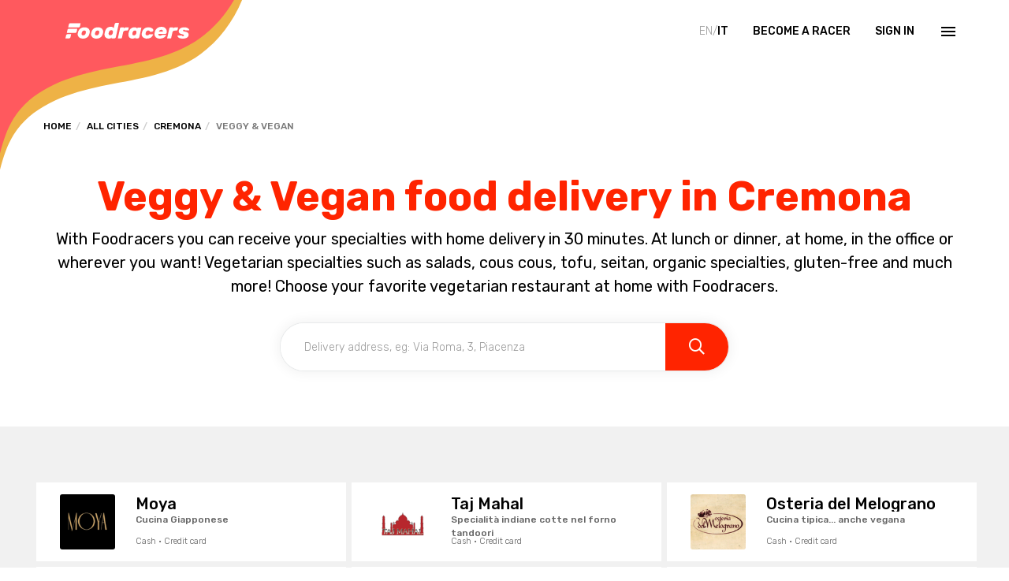

--- FILE ---
content_type: text/html; charset=utf-8
request_url: https://www.foodracers.com/en/cities/70916735-cc88-41e1-83be-386f27ad8257/a96a67dc-558f-4db7-a07d-e236850bcbb7
body_size: 21032
content:
<!DOCTYPE html><html lang="en"><head><meta charset="utf-8" /><meta content="IE=edge" http-equiv="X-UA-Compatible" />
<script type="text/javascript">window.NREUM||(NREUM={});NREUM.info={"beacon":"bam.nr-data.net","errorBeacon":"bam.nr-data.net","licenseKey":"f67005a78a","applicationID":"52406685","transactionName":"dlxYQkpYDVpSQRdURmpVRFlWQwRYUxxcV1hcRVNEQWgbWVlWSx1XVEdTUVdFGA==","queueTime":2,"applicationTime":173,"agent":""}</script>
<script type="text/javascript">(window.NREUM||(NREUM={})).init={ajax:{deny_list:["bam.nr-data.net"]},feature_flags:["soft_nav"]};(window.NREUM||(NREUM={})).loader_config={licenseKey:"f67005a78a",applicationID:"52406685",browserID:"52406693"};;/*! For license information please see nr-loader-rum-1.308.0.min.js.LICENSE.txt */
(()=>{var e,t,r={163:(e,t,r)=>{"use strict";r.d(t,{j:()=>E});var n=r(384),i=r(1741);var a=r(2555);r(860).K7.genericEvents;const s="experimental.resources",o="register",c=e=>{if(!e||"string"!=typeof e)return!1;try{document.createDocumentFragment().querySelector(e)}catch{return!1}return!0};var d=r(2614),u=r(944),l=r(8122);const f="[data-nr-mask]",g=e=>(0,l.a)(e,(()=>{const e={feature_flags:[],experimental:{allow_registered_children:!1,resources:!1},mask_selector:"*",block_selector:"[data-nr-block]",mask_input_options:{color:!1,date:!1,"datetime-local":!1,email:!1,month:!1,number:!1,range:!1,search:!1,tel:!1,text:!1,time:!1,url:!1,week:!1,textarea:!1,select:!1,password:!0}};return{ajax:{deny_list:void 0,block_internal:!0,enabled:!0,autoStart:!0},api:{get allow_registered_children(){return e.feature_flags.includes(o)||e.experimental.allow_registered_children},set allow_registered_children(t){e.experimental.allow_registered_children=t},duplicate_registered_data:!1},browser_consent_mode:{enabled:!1},distributed_tracing:{enabled:void 0,exclude_newrelic_header:void 0,cors_use_newrelic_header:void 0,cors_use_tracecontext_headers:void 0,allowed_origins:void 0},get feature_flags(){return e.feature_flags},set feature_flags(t){e.feature_flags=t},generic_events:{enabled:!0,autoStart:!0},harvest:{interval:30},jserrors:{enabled:!0,autoStart:!0},logging:{enabled:!0,autoStart:!0},metrics:{enabled:!0,autoStart:!0},obfuscate:void 0,page_action:{enabled:!0},page_view_event:{enabled:!0,autoStart:!0},page_view_timing:{enabled:!0,autoStart:!0},performance:{capture_marks:!1,capture_measures:!1,capture_detail:!0,resources:{get enabled(){return e.feature_flags.includes(s)||e.experimental.resources},set enabled(t){e.experimental.resources=t},asset_types:[],first_party_domains:[],ignore_newrelic:!0}},privacy:{cookies_enabled:!0},proxy:{assets:void 0,beacon:void 0},session:{expiresMs:d.wk,inactiveMs:d.BB},session_replay:{autoStart:!0,enabled:!1,preload:!1,sampling_rate:10,error_sampling_rate:100,collect_fonts:!1,inline_images:!1,fix_stylesheets:!0,mask_all_inputs:!0,get mask_text_selector(){return e.mask_selector},set mask_text_selector(t){c(t)?e.mask_selector="".concat(t,",").concat(f):""===t||null===t?e.mask_selector=f:(0,u.R)(5,t)},get block_class(){return"nr-block"},get ignore_class(){return"nr-ignore"},get mask_text_class(){return"nr-mask"},get block_selector(){return e.block_selector},set block_selector(t){c(t)?e.block_selector+=",".concat(t):""!==t&&(0,u.R)(6,t)},get mask_input_options(){return e.mask_input_options},set mask_input_options(t){t&&"object"==typeof t?e.mask_input_options={...t,password:!0}:(0,u.R)(7,t)}},session_trace:{enabled:!0,autoStart:!0},soft_navigations:{enabled:!0,autoStart:!0},spa:{enabled:!0,autoStart:!0},ssl:void 0,user_actions:{enabled:!0,elementAttributes:["id","className","tagName","type"]}}})());var p=r(6154),m=r(9324);let h=0;const v={buildEnv:m.F3,distMethod:m.Xs,version:m.xv,originTime:p.WN},b={consented:!1},y={appMetadata:{},get consented(){return this.session?.state?.consent||b.consented},set consented(e){b.consented=e},customTransaction:void 0,denyList:void 0,disabled:!1,harvester:void 0,isolatedBacklog:!1,isRecording:!1,loaderType:void 0,maxBytes:3e4,obfuscator:void 0,onerror:void 0,ptid:void 0,releaseIds:{},session:void 0,timeKeeper:void 0,registeredEntities:[],jsAttributesMetadata:{bytes:0},get harvestCount(){return++h}},_=e=>{const t=(0,l.a)(e,y),r=Object.keys(v).reduce((e,t)=>(e[t]={value:v[t],writable:!1,configurable:!0,enumerable:!0},e),{});return Object.defineProperties(t,r)};var w=r(5701);const x=e=>{const t=e.startsWith("http");e+="/",r.p=t?e:"https://"+e};var R=r(7836),k=r(3241);const A={accountID:void 0,trustKey:void 0,agentID:void 0,licenseKey:void 0,applicationID:void 0,xpid:void 0},S=e=>(0,l.a)(e,A),T=new Set;function E(e,t={},r,s){let{init:o,info:c,loader_config:d,runtime:u={},exposed:l=!0}=t;if(!c){const e=(0,n.pV)();o=e.init,c=e.info,d=e.loader_config}e.init=g(o||{}),e.loader_config=S(d||{}),c.jsAttributes??={},p.bv&&(c.jsAttributes.isWorker=!0),e.info=(0,a.D)(c);const f=e.init,m=[c.beacon,c.errorBeacon];T.has(e.agentIdentifier)||(f.proxy.assets&&(x(f.proxy.assets),m.push(f.proxy.assets)),f.proxy.beacon&&m.push(f.proxy.beacon),e.beacons=[...m],function(e){const t=(0,n.pV)();Object.getOwnPropertyNames(i.W.prototype).forEach(r=>{const n=i.W.prototype[r];if("function"!=typeof n||"constructor"===n)return;let a=t[r];e[r]&&!1!==e.exposed&&"micro-agent"!==e.runtime?.loaderType&&(t[r]=(...t)=>{const n=e[r](...t);return a?a(...t):n})})}(e),(0,n.US)("activatedFeatures",w.B)),u.denyList=[...f.ajax.deny_list||[],...f.ajax.block_internal?m:[]],u.ptid=e.agentIdentifier,u.loaderType=r,e.runtime=_(u),T.has(e.agentIdentifier)||(e.ee=R.ee.get(e.agentIdentifier),e.exposed=l,(0,k.W)({agentIdentifier:e.agentIdentifier,drained:!!w.B?.[e.agentIdentifier],type:"lifecycle",name:"initialize",feature:void 0,data:e.config})),T.add(e.agentIdentifier)}},384:(e,t,r)=>{"use strict";r.d(t,{NT:()=>s,US:()=>u,Zm:()=>o,bQ:()=>d,dV:()=>c,pV:()=>l});var n=r(6154),i=r(1863),a=r(1910);const s={beacon:"bam.nr-data.net",errorBeacon:"bam.nr-data.net"};function o(){return n.gm.NREUM||(n.gm.NREUM={}),void 0===n.gm.newrelic&&(n.gm.newrelic=n.gm.NREUM),n.gm.NREUM}function c(){let e=o();return e.o||(e.o={ST:n.gm.setTimeout,SI:n.gm.setImmediate||n.gm.setInterval,CT:n.gm.clearTimeout,XHR:n.gm.XMLHttpRequest,REQ:n.gm.Request,EV:n.gm.Event,PR:n.gm.Promise,MO:n.gm.MutationObserver,FETCH:n.gm.fetch,WS:n.gm.WebSocket},(0,a.i)(...Object.values(e.o))),e}function d(e,t){let r=o();r.initializedAgents??={},t.initializedAt={ms:(0,i.t)(),date:new Date},r.initializedAgents[e]=t}function u(e,t){o()[e]=t}function l(){return function(){let e=o();const t=e.info||{};e.info={beacon:s.beacon,errorBeacon:s.errorBeacon,...t}}(),function(){let e=o();const t=e.init||{};e.init={...t}}(),c(),function(){let e=o();const t=e.loader_config||{};e.loader_config={...t}}(),o()}},782:(e,t,r)=>{"use strict";r.d(t,{T:()=>n});const n=r(860).K7.pageViewTiming},860:(e,t,r)=>{"use strict";r.d(t,{$J:()=>u,K7:()=>c,P3:()=>d,XX:()=>i,Yy:()=>o,df:()=>a,qY:()=>n,v4:()=>s});const n="events",i="jserrors",a="browser/blobs",s="rum",o="browser/logs",c={ajax:"ajax",genericEvents:"generic_events",jserrors:i,logging:"logging",metrics:"metrics",pageAction:"page_action",pageViewEvent:"page_view_event",pageViewTiming:"page_view_timing",sessionReplay:"session_replay",sessionTrace:"session_trace",softNav:"soft_navigations",spa:"spa"},d={[c.pageViewEvent]:1,[c.pageViewTiming]:2,[c.metrics]:3,[c.jserrors]:4,[c.spa]:5,[c.ajax]:6,[c.sessionTrace]:7,[c.softNav]:8,[c.sessionReplay]:9,[c.logging]:10,[c.genericEvents]:11},u={[c.pageViewEvent]:s,[c.pageViewTiming]:n,[c.ajax]:n,[c.spa]:n,[c.softNav]:n,[c.metrics]:i,[c.jserrors]:i,[c.sessionTrace]:a,[c.sessionReplay]:a,[c.logging]:o,[c.genericEvents]:"ins"}},944:(e,t,r)=>{"use strict";r.d(t,{R:()=>i});var n=r(3241);function i(e,t){"function"==typeof console.debug&&(console.debug("New Relic Warning: https://github.com/newrelic/newrelic-browser-agent/blob/main/docs/warning-codes.md#".concat(e),t),(0,n.W)({agentIdentifier:null,drained:null,type:"data",name:"warn",feature:"warn",data:{code:e,secondary:t}}))}},1687:(e,t,r)=>{"use strict";r.d(t,{Ak:()=>d,Ze:()=>f,x3:()=>u});var n=r(3241),i=r(7836),a=r(3606),s=r(860),o=r(2646);const c={};function d(e,t){const r={staged:!1,priority:s.P3[t]||0};l(e),c[e].get(t)||c[e].set(t,r)}function u(e,t){e&&c[e]&&(c[e].get(t)&&c[e].delete(t),p(e,t,!1),c[e].size&&g(e))}function l(e){if(!e)throw new Error("agentIdentifier required");c[e]||(c[e]=new Map)}function f(e="",t="feature",r=!1){if(l(e),!e||!c[e].get(t)||r)return p(e,t);c[e].get(t).staged=!0,g(e)}function g(e){const t=Array.from(c[e]);t.every(([e,t])=>t.staged)&&(t.sort((e,t)=>e[1].priority-t[1].priority),t.forEach(([t])=>{c[e].delete(t),p(e,t)}))}function p(e,t,r=!0){const s=e?i.ee.get(e):i.ee,c=a.i.handlers;if(!s.aborted&&s.backlog&&c){if((0,n.W)({agentIdentifier:e,type:"lifecycle",name:"drain",feature:t}),r){const e=s.backlog[t],r=c[t];if(r){for(let t=0;e&&t<e.length;++t)m(e[t],r);Object.entries(r).forEach(([e,t])=>{Object.values(t||{}).forEach(t=>{t[0]?.on&&t[0]?.context()instanceof o.y&&t[0].on(e,t[1])})})}}s.isolatedBacklog||delete c[t],s.backlog[t]=null,s.emit("drain-"+t,[])}}function m(e,t){var r=e[1];Object.values(t[r]||{}).forEach(t=>{var r=e[0];if(t[0]===r){var n=t[1],i=e[3],a=e[2];n.apply(i,a)}})}},1738:(e,t,r)=>{"use strict";r.d(t,{U:()=>g,Y:()=>f});var n=r(3241),i=r(9908),a=r(1863),s=r(944),o=r(5701),c=r(3969),d=r(8362),u=r(860),l=r(4261);function f(e,t,r,a){const f=a||r;!f||f[e]&&f[e]!==d.d.prototype[e]||(f[e]=function(){(0,i.p)(c.xV,["API/"+e+"/called"],void 0,u.K7.metrics,r.ee),(0,n.W)({agentIdentifier:r.agentIdentifier,drained:!!o.B?.[r.agentIdentifier],type:"data",name:"api",feature:l.Pl+e,data:{}});try{return t.apply(this,arguments)}catch(e){(0,s.R)(23,e)}})}function g(e,t,r,n,s){const o=e.info;null===r?delete o.jsAttributes[t]:o.jsAttributes[t]=r,(s||null===r)&&(0,i.p)(l.Pl+n,[(0,a.t)(),t,r],void 0,"session",e.ee)}},1741:(e,t,r)=>{"use strict";r.d(t,{W:()=>a});var n=r(944),i=r(4261);class a{#e(e,...t){if(this[e]!==a.prototype[e])return this[e](...t);(0,n.R)(35,e)}addPageAction(e,t){return this.#e(i.hG,e,t)}register(e){return this.#e(i.eY,e)}recordCustomEvent(e,t){return this.#e(i.fF,e,t)}setPageViewName(e,t){return this.#e(i.Fw,e,t)}setCustomAttribute(e,t,r){return this.#e(i.cD,e,t,r)}noticeError(e,t){return this.#e(i.o5,e,t)}setUserId(e,t=!1){return this.#e(i.Dl,e,t)}setApplicationVersion(e){return this.#e(i.nb,e)}setErrorHandler(e){return this.#e(i.bt,e)}addRelease(e,t){return this.#e(i.k6,e,t)}log(e,t){return this.#e(i.$9,e,t)}start(){return this.#e(i.d3)}finished(e){return this.#e(i.BL,e)}recordReplay(){return this.#e(i.CH)}pauseReplay(){return this.#e(i.Tb)}addToTrace(e){return this.#e(i.U2,e)}setCurrentRouteName(e){return this.#e(i.PA,e)}interaction(e){return this.#e(i.dT,e)}wrapLogger(e,t,r){return this.#e(i.Wb,e,t,r)}measure(e,t){return this.#e(i.V1,e,t)}consent(e){return this.#e(i.Pv,e)}}},1863:(e,t,r)=>{"use strict";function n(){return Math.floor(performance.now())}r.d(t,{t:()=>n})},1910:(e,t,r)=>{"use strict";r.d(t,{i:()=>a});var n=r(944);const i=new Map;function a(...e){return e.every(e=>{if(i.has(e))return i.get(e);const t="function"==typeof e?e.toString():"",r=t.includes("[native code]"),a=t.includes("nrWrapper");return r||a||(0,n.R)(64,e?.name||t),i.set(e,r),r})}},2555:(e,t,r)=>{"use strict";r.d(t,{D:()=>o,f:()=>s});var n=r(384),i=r(8122);const a={beacon:n.NT.beacon,errorBeacon:n.NT.errorBeacon,licenseKey:void 0,applicationID:void 0,sa:void 0,queueTime:void 0,applicationTime:void 0,ttGuid:void 0,user:void 0,account:void 0,product:void 0,extra:void 0,jsAttributes:{},userAttributes:void 0,atts:void 0,transactionName:void 0,tNamePlain:void 0};function s(e){try{return!!e.licenseKey&&!!e.errorBeacon&&!!e.applicationID}catch(e){return!1}}const o=e=>(0,i.a)(e,a)},2614:(e,t,r)=>{"use strict";r.d(t,{BB:()=>s,H3:()=>n,g:()=>d,iL:()=>c,tS:()=>o,uh:()=>i,wk:()=>a});const n="NRBA",i="SESSION",a=144e5,s=18e5,o={STARTED:"session-started",PAUSE:"session-pause",RESET:"session-reset",RESUME:"session-resume",UPDATE:"session-update"},c={SAME_TAB:"same-tab",CROSS_TAB:"cross-tab"},d={OFF:0,FULL:1,ERROR:2}},2646:(e,t,r)=>{"use strict";r.d(t,{y:()=>n});class n{constructor(e){this.contextId=e}}},2843:(e,t,r)=>{"use strict";r.d(t,{G:()=>a,u:()=>i});var n=r(3878);function i(e,t=!1,r,i){(0,n.DD)("visibilitychange",function(){if(t)return void("hidden"===document.visibilityState&&e());e(document.visibilityState)},r,i)}function a(e,t,r){(0,n.sp)("pagehide",e,t,r)}},3241:(e,t,r)=>{"use strict";r.d(t,{W:()=>a});var n=r(6154);const i="newrelic";function a(e={}){try{n.gm.dispatchEvent(new CustomEvent(i,{detail:e}))}catch(e){}}},3606:(e,t,r)=>{"use strict";r.d(t,{i:()=>a});var n=r(9908);a.on=s;var i=a.handlers={};function a(e,t,r,a){s(a||n.d,i,e,t,r)}function s(e,t,r,i,a){a||(a="feature"),e||(e=n.d);var s=t[a]=t[a]||{};(s[r]=s[r]||[]).push([e,i])}},3878:(e,t,r)=>{"use strict";function n(e,t){return{capture:e,passive:!1,signal:t}}function i(e,t,r=!1,i){window.addEventListener(e,t,n(r,i))}function a(e,t,r=!1,i){document.addEventListener(e,t,n(r,i))}r.d(t,{DD:()=>a,jT:()=>n,sp:()=>i})},3969:(e,t,r)=>{"use strict";r.d(t,{TZ:()=>n,XG:()=>o,rs:()=>i,xV:()=>s,z_:()=>a});const n=r(860).K7.metrics,i="sm",a="cm",s="storeSupportabilityMetrics",o="storeEventMetrics"},4234:(e,t,r)=>{"use strict";r.d(t,{W:()=>a});var n=r(7836),i=r(1687);class a{constructor(e,t){this.agentIdentifier=e,this.ee=n.ee.get(e),this.featureName=t,this.blocked=!1}deregisterDrain(){(0,i.x3)(this.agentIdentifier,this.featureName)}}},4261:(e,t,r)=>{"use strict";r.d(t,{$9:()=>d,BL:()=>o,CH:()=>g,Dl:()=>_,Fw:()=>y,PA:()=>h,Pl:()=>n,Pv:()=>k,Tb:()=>l,U2:()=>a,V1:()=>R,Wb:()=>x,bt:()=>b,cD:()=>v,d3:()=>w,dT:()=>c,eY:()=>p,fF:()=>f,hG:()=>i,k6:()=>s,nb:()=>m,o5:()=>u});const n="api-",i="addPageAction",a="addToTrace",s="addRelease",o="finished",c="interaction",d="log",u="noticeError",l="pauseReplay",f="recordCustomEvent",g="recordReplay",p="register",m="setApplicationVersion",h="setCurrentRouteName",v="setCustomAttribute",b="setErrorHandler",y="setPageViewName",_="setUserId",w="start",x="wrapLogger",R="measure",k="consent"},5289:(e,t,r)=>{"use strict";r.d(t,{GG:()=>s,Qr:()=>c,sB:()=>o});var n=r(3878),i=r(6389);function a(){return"undefined"==typeof document||"complete"===document.readyState}function s(e,t){if(a())return e();const r=(0,i.J)(e),s=setInterval(()=>{a()&&(clearInterval(s),r())},500);(0,n.sp)("load",r,t)}function o(e){if(a())return e();(0,n.DD)("DOMContentLoaded",e)}function c(e){if(a())return e();(0,n.sp)("popstate",e)}},5607:(e,t,r)=>{"use strict";r.d(t,{W:()=>n});const n=(0,r(9566).bz)()},5701:(e,t,r)=>{"use strict";r.d(t,{B:()=>a,t:()=>s});var n=r(3241);const i=new Set,a={};function s(e,t){const r=t.agentIdentifier;a[r]??={},e&&"object"==typeof e&&(i.has(r)||(t.ee.emit("rumresp",[e]),a[r]=e,i.add(r),(0,n.W)({agentIdentifier:r,loaded:!0,drained:!0,type:"lifecycle",name:"load",feature:void 0,data:e})))}},6154:(e,t,r)=>{"use strict";r.d(t,{OF:()=>c,RI:()=>i,WN:()=>u,bv:()=>a,eN:()=>l,gm:()=>s,mw:()=>o,sb:()=>d});var n=r(1863);const i="undefined"!=typeof window&&!!window.document,a="undefined"!=typeof WorkerGlobalScope&&("undefined"!=typeof self&&self instanceof WorkerGlobalScope&&self.navigator instanceof WorkerNavigator||"undefined"!=typeof globalThis&&globalThis instanceof WorkerGlobalScope&&globalThis.navigator instanceof WorkerNavigator),s=i?window:"undefined"!=typeof WorkerGlobalScope&&("undefined"!=typeof self&&self instanceof WorkerGlobalScope&&self||"undefined"!=typeof globalThis&&globalThis instanceof WorkerGlobalScope&&globalThis),o=Boolean("hidden"===s?.document?.visibilityState),c=/iPad|iPhone|iPod/.test(s.navigator?.userAgent),d=c&&"undefined"==typeof SharedWorker,u=((()=>{const e=s.navigator?.userAgent?.match(/Firefox[/\s](\d+\.\d+)/);Array.isArray(e)&&e.length>=2&&e[1]})(),Date.now()-(0,n.t)()),l=()=>"undefined"!=typeof PerformanceNavigationTiming&&s?.performance?.getEntriesByType("navigation")?.[0]?.responseStart},6389:(e,t,r)=>{"use strict";function n(e,t=500,r={}){const n=r?.leading||!1;let i;return(...r)=>{n&&void 0===i&&(e.apply(this,r),i=setTimeout(()=>{i=clearTimeout(i)},t)),n||(clearTimeout(i),i=setTimeout(()=>{e.apply(this,r)},t))}}function i(e){let t=!1;return(...r)=>{t||(t=!0,e.apply(this,r))}}r.d(t,{J:()=>i,s:()=>n})},6630:(e,t,r)=>{"use strict";r.d(t,{T:()=>n});const n=r(860).K7.pageViewEvent},7699:(e,t,r)=>{"use strict";r.d(t,{It:()=>a,KC:()=>o,No:()=>i,qh:()=>s});var n=r(860);const i=16e3,a=1e6,s="SESSION_ERROR",o={[n.K7.logging]:!0,[n.K7.genericEvents]:!1,[n.K7.jserrors]:!1,[n.K7.ajax]:!1}},7836:(e,t,r)=>{"use strict";r.d(t,{P:()=>o,ee:()=>c});var n=r(384),i=r(8990),a=r(2646),s=r(5607);const o="nr@context:".concat(s.W),c=function e(t,r){var n={},s={},u={},l=!1;try{l=16===r.length&&d.initializedAgents?.[r]?.runtime.isolatedBacklog}catch(e){}var f={on:p,addEventListener:p,removeEventListener:function(e,t){var r=n[e];if(!r)return;for(var i=0;i<r.length;i++)r[i]===t&&r.splice(i,1)},emit:function(e,r,n,i,a){!1!==a&&(a=!0);if(c.aborted&&!i)return;t&&a&&t.emit(e,r,n);var o=g(n);m(e).forEach(e=>{e.apply(o,r)});var d=v()[s[e]];d&&d.push([f,e,r,o]);return o},get:h,listeners:m,context:g,buffer:function(e,t){const r=v();if(t=t||"feature",f.aborted)return;Object.entries(e||{}).forEach(([e,n])=>{s[n]=t,t in r||(r[t]=[])})},abort:function(){f._aborted=!0,Object.keys(f.backlog).forEach(e=>{delete f.backlog[e]})},isBuffering:function(e){return!!v()[s[e]]},debugId:r,backlog:l?{}:t&&"object"==typeof t.backlog?t.backlog:{},isolatedBacklog:l};return Object.defineProperty(f,"aborted",{get:()=>{let e=f._aborted||!1;return e||(t&&(e=t.aborted),e)}}),f;function g(e){return e&&e instanceof a.y?e:e?(0,i.I)(e,o,()=>new a.y(o)):new a.y(o)}function p(e,t){n[e]=m(e).concat(t)}function m(e){return n[e]||[]}function h(t){return u[t]=u[t]||e(f,t)}function v(){return f.backlog}}(void 0,"globalEE"),d=(0,n.Zm)();d.ee||(d.ee=c)},8122:(e,t,r)=>{"use strict";r.d(t,{a:()=>i});var n=r(944);function i(e,t){try{if(!e||"object"!=typeof e)return(0,n.R)(3);if(!t||"object"!=typeof t)return(0,n.R)(4);const r=Object.create(Object.getPrototypeOf(t),Object.getOwnPropertyDescriptors(t)),a=0===Object.keys(r).length?e:r;for(let s in a)if(void 0!==e[s])try{if(null===e[s]){r[s]=null;continue}Array.isArray(e[s])&&Array.isArray(t[s])?r[s]=Array.from(new Set([...e[s],...t[s]])):"object"==typeof e[s]&&"object"==typeof t[s]?r[s]=i(e[s],t[s]):r[s]=e[s]}catch(e){r[s]||(0,n.R)(1,e)}return r}catch(e){(0,n.R)(2,e)}}},8362:(e,t,r)=>{"use strict";r.d(t,{d:()=>a});var n=r(9566),i=r(1741);class a extends i.W{agentIdentifier=(0,n.LA)(16)}},8374:(e,t,r)=>{r.nc=(()=>{try{return document?.currentScript?.nonce}catch(e){}return""})()},8990:(e,t,r)=>{"use strict";r.d(t,{I:()=>i});var n=Object.prototype.hasOwnProperty;function i(e,t,r){if(n.call(e,t))return e[t];var i=r();if(Object.defineProperty&&Object.keys)try{return Object.defineProperty(e,t,{value:i,writable:!0,enumerable:!1}),i}catch(e){}return e[t]=i,i}},9324:(e,t,r)=>{"use strict";r.d(t,{F3:()=>i,Xs:()=>a,xv:()=>n});const n="1.308.0",i="PROD",a="CDN"},9566:(e,t,r)=>{"use strict";r.d(t,{LA:()=>o,bz:()=>s});var n=r(6154);const i="xxxxxxxx-xxxx-4xxx-yxxx-xxxxxxxxxxxx";function a(e,t){return e?15&e[t]:16*Math.random()|0}function s(){const e=n.gm?.crypto||n.gm?.msCrypto;let t,r=0;return e&&e.getRandomValues&&(t=e.getRandomValues(new Uint8Array(30))),i.split("").map(e=>"x"===e?a(t,r++).toString(16):"y"===e?(3&a()|8).toString(16):e).join("")}function o(e){const t=n.gm?.crypto||n.gm?.msCrypto;let r,i=0;t&&t.getRandomValues&&(r=t.getRandomValues(new Uint8Array(e)));const s=[];for(var o=0;o<e;o++)s.push(a(r,i++).toString(16));return s.join("")}},9908:(e,t,r)=>{"use strict";r.d(t,{d:()=>n,p:()=>i});var n=r(7836).ee.get("handle");function i(e,t,r,i,a){a?(a.buffer([e],i),a.emit(e,t,r)):(n.buffer([e],i),n.emit(e,t,r))}}},n={};function i(e){var t=n[e];if(void 0!==t)return t.exports;var a=n[e]={exports:{}};return r[e](a,a.exports,i),a.exports}i.m=r,i.d=(e,t)=>{for(var r in t)i.o(t,r)&&!i.o(e,r)&&Object.defineProperty(e,r,{enumerable:!0,get:t[r]})},i.f={},i.e=e=>Promise.all(Object.keys(i.f).reduce((t,r)=>(i.f[r](e,t),t),[])),i.u=e=>"nr-rum-1.308.0.min.js",i.o=(e,t)=>Object.prototype.hasOwnProperty.call(e,t),e={},t="NRBA-1.308.0.PROD:",i.l=(r,n,a,s)=>{if(e[r])e[r].push(n);else{var o,c;if(void 0!==a)for(var d=document.getElementsByTagName("script"),u=0;u<d.length;u++){var l=d[u];if(l.getAttribute("src")==r||l.getAttribute("data-webpack")==t+a){o=l;break}}if(!o){c=!0;var f={296:"sha512-+MIMDsOcckGXa1EdWHqFNv7P+JUkd5kQwCBr3KE6uCvnsBNUrdSt4a/3/L4j4TxtnaMNjHpza2/erNQbpacJQA=="};(o=document.createElement("script")).charset="utf-8",i.nc&&o.setAttribute("nonce",i.nc),o.setAttribute("data-webpack",t+a),o.src=r,0!==o.src.indexOf(window.location.origin+"/")&&(o.crossOrigin="anonymous"),f[s]&&(o.integrity=f[s])}e[r]=[n];var g=(t,n)=>{o.onerror=o.onload=null,clearTimeout(p);var i=e[r];if(delete e[r],o.parentNode&&o.parentNode.removeChild(o),i&&i.forEach(e=>e(n)),t)return t(n)},p=setTimeout(g.bind(null,void 0,{type:"timeout",target:o}),12e4);o.onerror=g.bind(null,o.onerror),o.onload=g.bind(null,o.onload),c&&document.head.appendChild(o)}},i.r=e=>{"undefined"!=typeof Symbol&&Symbol.toStringTag&&Object.defineProperty(e,Symbol.toStringTag,{value:"Module"}),Object.defineProperty(e,"__esModule",{value:!0})},i.p="https://js-agent.newrelic.com/",(()=>{var e={374:0,840:0};i.f.j=(t,r)=>{var n=i.o(e,t)?e[t]:void 0;if(0!==n)if(n)r.push(n[2]);else{var a=new Promise((r,i)=>n=e[t]=[r,i]);r.push(n[2]=a);var s=i.p+i.u(t),o=new Error;i.l(s,r=>{if(i.o(e,t)&&(0!==(n=e[t])&&(e[t]=void 0),n)){var a=r&&("load"===r.type?"missing":r.type),s=r&&r.target&&r.target.src;o.message="Loading chunk "+t+" failed: ("+a+": "+s+")",o.name="ChunkLoadError",o.type=a,o.request=s,n[1](o)}},"chunk-"+t,t)}};var t=(t,r)=>{var n,a,[s,o,c]=r,d=0;if(s.some(t=>0!==e[t])){for(n in o)i.o(o,n)&&(i.m[n]=o[n]);if(c)c(i)}for(t&&t(r);d<s.length;d++)a=s[d],i.o(e,a)&&e[a]&&e[a][0](),e[a]=0},r=self["webpackChunk:NRBA-1.308.0.PROD"]=self["webpackChunk:NRBA-1.308.0.PROD"]||[];r.forEach(t.bind(null,0)),r.push=t.bind(null,r.push.bind(r))})(),(()=>{"use strict";i(8374);var e=i(8362),t=i(860);const r=Object.values(t.K7);var n=i(163);var a=i(9908),s=i(1863),o=i(4261),c=i(1738);var d=i(1687),u=i(4234),l=i(5289),f=i(6154),g=i(944),p=i(384);const m=e=>f.RI&&!0===e?.privacy.cookies_enabled;function h(e){return!!(0,p.dV)().o.MO&&m(e)&&!0===e?.session_trace.enabled}var v=i(6389),b=i(7699);class y extends u.W{constructor(e,t){super(e.agentIdentifier,t),this.agentRef=e,this.abortHandler=void 0,this.featAggregate=void 0,this.loadedSuccessfully=void 0,this.onAggregateImported=new Promise(e=>{this.loadedSuccessfully=e}),this.deferred=Promise.resolve(),!1===e.init[this.featureName].autoStart?this.deferred=new Promise((t,r)=>{this.ee.on("manual-start-all",(0,v.J)(()=>{(0,d.Ak)(e.agentIdentifier,this.featureName),t()}))}):(0,d.Ak)(e.agentIdentifier,t)}importAggregator(e,t,r={}){if(this.featAggregate)return;const n=async()=>{let n;await this.deferred;try{if(m(e.init)){const{setupAgentSession:t}=await i.e(296).then(i.bind(i,3305));n=t(e)}}catch(e){(0,g.R)(20,e),this.ee.emit("internal-error",[e]),(0,a.p)(b.qh,[e],void 0,this.featureName,this.ee)}try{if(!this.#t(this.featureName,n,e.init))return(0,d.Ze)(this.agentIdentifier,this.featureName),void this.loadedSuccessfully(!1);const{Aggregate:i}=await t();this.featAggregate=new i(e,r),e.runtime.harvester.initializedAggregates.push(this.featAggregate),this.loadedSuccessfully(!0)}catch(e){(0,g.R)(34,e),this.abortHandler?.(),(0,d.Ze)(this.agentIdentifier,this.featureName,!0),this.loadedSuccessfully(!1),this.ee&&this.ee.abort()}};f.RI?(0,l.GG)(()=>n(),!0):n()}#t(e,r,n){if(this.blocked)return!1;switch(e){case t.K7.sessionReplay:return h(n)&&!!r;case t.K7.sessionTrace:return!!r;default:return!0}}}var _=i(6630),w=i(2614),x=i(3241);class R extends y{static featureName=_.T;constructor(e){var t;super(e,_.T),this.setupInspectionEvents(e.agentIdentifier),t=e,(0,c.Y)(o.Fw,function(e,r){"string"==typeof e&&("/"!==e.charAt(0)&&(e="/"+e),t.runtime.customTransaction=(r||"http://custom.transaction")+e,(0,a.p)(o.Pl+o.Fw,[(0,s.t)()],void 0,void 0,t.ee))},t),this.importAggregator(e,()=>i.e(296).then(i.bind(i,3943)))}setupInspectionEvents(e){const t=(t,r)=>{t&&(0,x.W)({agentIdentifier:e,timeStamp:t.timeStamp,loaded:"complete"===t.target.readyState,type:"window",name:r,data:t.target.location+""})};(0,l.sB)(e=>{t(e,"DOMContentLoaded")}),(0,l.GG)(e=>{t(e,"load")}),(0,l.Qr)(e=>{t(e,"navigate")}),this.ee.on(w.tS.UPDATE,(t,r)=>{(0,x.W)({agentIdentifier:e,type:"lifecycle",name:"session",data:r})})}}class k extends e.d{constructor(e){var t;(super(),f.gm)?(this.features={},(0,p.bQ)(this.agentIdentifier,this),this.desiredFeatures=new Set(e.features||[]),this.desiredFeatures.add(R),(0,n.j)(this,e,e.loaderType||"agent"),t=this,(0,c.Y)(o.cD,function(e,r,n=!1){if("string"==typeof e){if(["string","number","boolean"].includes(typeof r)||null===r)return(0,c.U)(t,e,r,o.cD,n);(0,g.R)(40,typeof r)}else(0,g.R)(39,typeof e)},t),function(e){(0,c.Y)(o.Dl,function(t,r=!1){if("string"!=typeof t&&null!==t)return void(0,g.R)(41,typeof t);const n=e.info.jsAttributes["enduser.id"];r&&null!=n&&n!==t?(0,a.p)(o.Pl+"setUserIdAndResetSession",[t],void 0,"session",e.ee):(0,c.U)(e,"enduser.id",t,o.Dl,!0)},e)}(this),function(e){(0,c.Y)(o.nb,function(t){if("string"==typeof t||null===t)return(0,c.U)(e,"application.version",t,o.nb,!1);(0,g.R)(42,typeof t)},e)}(this),function(e){(0,c.Y)(o.d3,function(){e.ee.emit("manual-start-all")},e)}(this),function(e){(0,c.Y)(o.Pv,function(t=!0){if("boolean"==typeof t){if((0,a.p)(o.Pl+o.Pv,[t],void 0,"session",e.ee),e.runtime.consented=t,t){const t=e.features.page_view_event;t.onAggregateImported.then(e=>{const r=t.featAggregate;e&&!r.sentRum&&r.sendRum()})}}else(0,g.R)(65,typeof t)},e)}(this),this.run()):(0,g.R)(21)}get config(){return{info:this.info,init:this.init,loader_config:this.loader_config,runtime:this.runtime}}get api(){return this}run(){try{const e=function(e){const t={};return r.forEach(r=>{t[r]=!!e[r]?.enabled}),t}(this.init),n=[...this.desiredFeatures];n.sort((e,r)=>t.P3[e.featureName]-t.P3[r.featureName]),n.forEach(r=>{if(!e[r.featureName]&&r.featureName!==t.K7.pageViewEvent)return;if(r.featureName===t.K7.spa)return void(0,g.R)(67);const n=function(e){switch(e){case t.K7.ajax:return[t.K7.jserrors];case t.K7.sessionTrace:return[t.K7.ajax,t.K7.pageViewEvent];case t.K7.sessionReplay:return[t.K7.sessionTrace];case t.K7.pageViewTiming:return[t.K7.pageViewEvent];default:return[]}}(r.featureName).filter(e=>!(e in this.features));n.length>0&&(0,g.R)(36,{targetFeature:r.featureName,missingDependencies:n}),this.features[r.featureName]=new r(this)})}catch(e){(0,g.R)(22,e);for(const e in this.features)this.features[e].abortHandler?.();const t=(0,p.Zm)();delete t.initializedAgents[this.agentIdentifier]?.features,delete this.sharedAggregator;return t.ee.get(this.agentIdentifier).abort(),!1}}}var A=i(2843),S=i(782);class T extends y{static featureName=S.T;constructor(e){super(e,S.T),f.RI&&((0,A.u)(()=>(0,a.p)("docHidden",[(0,s.t)()],void 0,S.T,this.ee),!0),(0,A.G)(()=>(0,a.p)("winPagehide",[(0,s.t)()],void 0,S.T,this.ee)),this.importAggregator(e,()=>i.e(296).then(i.bind(i,2117))))}}var E=i(3969);class I extends y{static featureName=E.TZ;constructor(e){super(e,E.TZ),f.RI&&document.addEventListener("securitypolicyviolation",e=>{(0,a.p)(E.xV,["Generic/CSPViolation/Detected"],void 0,this.featureName,this.ee)}),this.importAggregator(e,()=>i.e(296).then(i.bind(i,9623)))}}new k({features:[R,T,I],loaderType:"lite"})})()})();</script><meta content="width=device-width, initial-scale=1" name="viewport" /><meta content="y0jzuogwh8pqlbfyzbst3p91x29sf6" name="facebook-domain-verification" /><meta content="The best restaurants in Cremona that deliver Veggy &amp; Vegan to your home or office. Choose your favorite and Foodracers brings it to you in a flash. Try it out!" name="description" />
<meta content="Foodracers srl" name="author" />

<meta property="og:url"           content="https://www.foodracers.com/en/cities/70916735-cc88-41e1-83be-386f27ad8257/a96a67dc-558f-4db7-a07d-e236850bcbb7" />
<meta property="og:type"          content="website" />
<meta property="og:title"         content="Veggy &amp; Vegan food delivery in Cremona | Foodracers" />
<meta property="og:description"   content="The best restaurants in Cremona that deliver Veggy &amp; Vegan to your home or office. Choose your favorite and Foodracers brings it to you in a flash. Try it out!" />
<meta property="og:image"         content="https://www.foodracers.com/images/og_preview.jpg" />
<meta property="og:image:width"   content="1200" />
<meta property="og:image:height"  content="581" />
<meta property="fb:app_id"        content="453967348123956" />
<!--iOS banner--><meta content="app-id=1057900965" name="apple-itunes-app" /><!--Android banner--><meta content="app-id=com.foodracers.app" name="google-play-app" /><link rel="apple-touch-icon" sizes="180x180" href="/apple-touch-icon.png">
<link rel="icon" type="image/png" href="/favicon-32x32.png" sizes="32x32">
<link rel="icon" type="image/png" href="/favicon-16x16.png" sizes="16x16">
<link rel="manifest" href="/manifest.json">
<meta name="theme-color" content="#ffffff">
<meta name="apple-mobile-web-app-title" content="Foodracers">
<meta name="application-name" content="Foodracers"><title>Veggy &amp; Vegan food delivery in Cremona | Foodracers</title>  <script
    src="https://js.sentry-cdn.com/74e1faef197bca9f8df608e3eb471e6c.min.js"
    crossorigin="anonymous"
  ></script>

  <script>
    window.sentryOnLoad = function () {
      Sentry.init({
        dsn: "https://74e1faef197bca9f8df608e3eb471e6c@o297657.ingest.us.sentry.io/4507062414934016",

        environment: "production",
        integrations: [
          Sentry.browserTracingIntegration(),
          Sentry.replayIntegration(),
        ],

        // Set tracesSampleRate to 1.0 to capture 100%
        // of transactions for performance monitoring.
        // We recommend adjusting this value in production
        tracesSampleRate: 0.05,

        // Set `tracePropagationTargets` to control for which URLs distributed tracing should be enabled
        tracePropagationTargets: ["localhost", /^https:\/\/api\.foodracers\.com\/api/],

        // Capture Replay for 10% of all sessions,
        // plus for 100% of sessions with an error
        replaysSessionSampleRate: 0.1,
        replaysOnErrorSampleRate: 1.0,
      });

    };
  </script>
<script src="https://www.google.com/recaptcha/enterprise.js?hl=en&render=6LfoOFYoAAAAAKeLghsQp74ngm3Ay-R5om-DaTUA" async defer></script>
<!-- Global site tag (gtag.js) - Google Analytics -->
<script>
  // Initialize the data layer for Google Tag Manager (this should mandatorily be done before the Cookie Solution is loaded)
  window.dataLayer = window.dataLayer || [];

  function gtag() {
    dataLayer.push(arguments);
  }

    // Default consent mode is "denied" for both ads and analytics, but delay for 2 seconds until the Cookie Solution is loaded
    gtag("consent", "default", {
      ad_storage: "denied",
      analytics_storage: "denied",
      wait_for_update: 2000 // milliseconds
    });

    // Further redact your ads data (optional)
    gtag("set", "ads_data_redaction", true);

    // Google Tag Manager
    (function (w, d, s, l, i) {
      w[l] = w[l] || [];
      w[l].push({
        'gtm.start': new Date().getTime(),
        event: 'gtm.js'
      });
      var f = d.getElementsByTagName(s)[0],
        j = d.createElement(s),
        dl = l != 'dataLayer' ? '&l=' + l : '';
      j.async = true;
      j.src =
        'https://www.googletagmanager.com/gtm.js?id=' + i + dl;
      f.parentNode.insertBefore(j, f);
    })(window, document, 'script', 'dataLayer', 'GTM-PH8XD6');
</script>

  <script type="text/javascript">
    var _iub = _iub || [];
    _iub.csConfiguration = {
        "consentOnContinuedBrowsing":false,
        "cookiePolicyInOtherWindow":true,
        "enableTcf":false,
        "floatingPreferencesButtonDisplay":false,
        "invalidateConsentWithoutLog":true,
        "perPurposeConsent":true,
        "purposes":"1,2,3,4,5",
        "reloadOnConsent":true,
        "siteId":403604,
        "tcfPurposes":{
            "1":true,
            "2":"consent_only",
            "3":"consent_only",
            "4":"consent_only",
            "5":"consent_only",
            "6":"consent_only",
            "7":"consent_only",
            "8":"consent_only",
            "9":"consent_only",
            "10":"consent_only"
        },
        "cookiePolicyId":604321,
        "lang":"en",
        "cookiePolicyUrl":"https://www.foodracers.com/en/pages/cookies",
        "banner":{
            "acceptButtonCaptionColor":"#FFFFFF",
            "acceptButtonColor":"#0073CE",
            "acceptButtonDisplay":true,
            "backgroundColor":"#FFFFFF",
            "backgroundOverlay":true,
            "brandBackgroundColor":"#ffffff",
            "closeButtonRejects":true,
            "customizeButtonCaptionColor":"#4D4D4D",
            "customizeButtonColor":"#DADADA",
            "customizeButtonDisplay":true,
            "explicitWithdrawal":true,
            "fontSizeCloseButton": "14px",
            "fontSize":"14px",
            "listPurposes":true,
            "logo":null,
            "position":"float-bottom-center",
            "rejectButtonCaptionColor":"#FFFFFF",
            "rejectButtonColor":"#0073CE",
            "rejectButtonDisplay":true,
            "textColor":"#000000",
            "acceptButtonCaption": "Accept all cookies"
        },
        "callback": {
            onPreferenceExpressedOrNotNeeded: function(preference) {
                dataLayer.push({
                    iubenda_ccpa_opted_out: _iub.cs.api.isCcpaOptedOut()
                });
                if (!preference) {
                    dataLayer.push({
                        event: "iubenda_preference_not_needed"
                    });
                } else {
                    if (preference.consent === true) {
                        dataLayer.push({
                            event: "iubenda_consent_given"
                        });
                    } else if (preference.consent === false) {
                        dataLayer.push({
                            event: "iubenda_consent_rejected"
                        });
                    } else if (preference.purposes) {
                        for (var purposeId in preference.purposes) {
                            if (preference.purposes[purposeId]) {
                                dataLayer.push({
                                    event: "iubenda_consent_given_purpose_" + purposeId
                                });
                            }
                        }
                    }
                }
            }
        }
    };
  </script>
  <script type="text/javascript" src="//cs.iubenda.com/sync/403604.js"></script>
  <script type="text/javascript" src="//cdn.iubenda.com/cs/iubenda_cs.js" charset="UTF-8" async></script>
    <!-- Iubenda Consent Init -->
    <script type="text/javascript">
        var _iub = _iub || {};
        _iub.cons_instructions = _iub.cons_instructions || [];
        _iub.cons_instructions.push(["init", {
            api_key: "veKkNk971IeoTCIS7U4STJaw9EDyyBLu",
        }]);
        window._iub = _iub;
    </script><script type="text/javascript" src="https://cdn.iubenda.com/cons/iubenda_cons.js" async></script>
    <!-- Facebook Pixel Code -->
   <script type="text/plain" data-turbolinks-eval="false" class="_iub_cs_activate-inline" data-iub-purposes="5">
        !function(f,b,e,v,n,t,s){if(f.fbq)return;n=f.fbq=function(){n.callMethod?
                n.callMethod.apply(n,arguments):n.queue.push(arguments)};if(!f._fbq)f._fbq=n;
            n.push=n;n.loaded=!0;n.version='2.0';n.queue=[];t=b.createElement(e);t.async=!0;
            t.src=v;s=b.getElementsByTagName(e)[0];s.parentNode.insertBefore(t,s)}(window,
                document,'script','https://connect.facebook.net/en_US/fbevents.js');

        var userDetails = {};


        fbq('init', '1652584591656304', userDetails);
        fbq('track', "PageView");
    </script>


    <!-- End Facebook Pixel Code -->
<script type="text/javascript">
  I18n = window.I18n || {};
  I18n.defaultLocale = "it";
  I18n.locale = "en";
</script>
<link rel="stylesheet" media="all" href="/assets/landing-d8f197aa8d1cfff56a1e4a77d323d4dc07944ec44820b2a1fe5d6ddcf1fc8645.css" /><link rel="stylesheet" media="all" href="/packs/css/landing-3a732aec.css" /><link href="https://fonts.googleapis.com" rel="preconnect" /><link href="https://fonts.gstatic.com" rel="preconnect" /><link href="https://fonts.googleapis.com/css2?family=Rubik:ital,wght@0,300;0,400;0,500;0,600;0,700;0,800;0,900;1,300&amp;display=swap" rel="stylesheet" /><link href="https://fonts.googleapis.com/css?family=Lora:400,400i&amp;display=swap" rel="stylesheet" type="text/css" /><link crossorigin="anonymous" href="https://pro.fontawesome.com/releases/v5.15.1/css/all.css" integrity="sha384-9ZfPnbegQSumzaE7mks2IYgHoayLtuto3AS6ieArECeaR8nCfliJVuLh/GaQ1gyM" rel="stylesheet" /><link href="https://www.foodracers.com/en/cities/70916735-cc88-41e1-83be-386f27ad8257/a96a67dc-558f-4db7-a07d-e236850bcbb7" rel="canonical" /></head><!--HTML5 shim and Respond.js for IE8 support of HTML5 elements and media queries--><!--[if lt IE 9]
    | <script src="https://oss.maxcdn.com/html5shiv/3.7.2/html5shiv.min.js"></script
    | <script src="https://oss.maxcdn.com/respond/1.4.2/respond.min.js"></script--><!--Custom styles for this template--><body class="without-footer-spacer with-blob">  <noscript><iframe src="https://www.googletagmanager.com/ns.html?id=GTM-PH8XD6"
                    height="0" width="0" style="display:none;visibility:hidden"></iframe></noscript>
  <script>
    window.fbAsyncInit = function() {
      FB.init({
        appId            : '453967348123956',
        autoLogAppEvents : true,
        xfbml            : true,
        version          : 'v9.0'
      });
    };
  </script>
  <script type="text/plain" data-turbolinks-eval="false" class="_iub_cs_activate" data-iub-purposes="5" async defer crossorigin="anonymous" suppressedsrc="https://connect.facebook.net/en_US/sdk.js"></script>
<div id="PaymentInProgressBanner-react-component-5075ad2c-be3c-479b-99c6-9f9cac29e96d"></div>
      <script type="application/json" class="js-react-on-rails-component" data-component-name="PaymentInProgressBanner" data-dom-id="PaymentInProgressBanner-react-component-5075ad2c-be3c-479b-99c6-9f9cac29e96d">{"user_session_token":null}</script>
      
<div class="frs"><div class="header-container"><header class="cd-header cd-absolute-header"><div class="cover-image-wave-sx"></div><div class="cd-logo"><a class="navbar-brand" href="/en"><img alt="Logo" class="logo-white" src="/assets/typo_logo_white-a2b9bb86b4708b9f194b36f3ede8ae69f1a8c4bcf37d191a7c1288f222a39582.svg" /></a></div><nav><ul class="cd-secondary-nav "><li class="hidden-xs">EN/<a href="/it/cities/70916735-cc88-41e1-83be-386f27ad8257/a96a67dc-558f-4db7-a07d-e236850bcbb7">IT</a></li><li class="hidden-xs uppercased"><a href="/en/contacts/forms/new?type=Racer">Become a racer</a></li><li class="hidden-xs uppercased"><div style="display: inline-block;" class="left-border" id="SignInUserLink-react-component-c9739b61-0c1d-4fa0-a156-52a4181e0bcd"></div>
      <script type="application/json" class="js-react-on-rails-component" data-component-name="SignInUserLink" data-dom-id="SignInUserLink-react-component-c9739b61-0c1d-4fa0-a156-52a4181e0bcd">{"path":"/en/user/sessions/new","label":"Sign in","current_user":null}</script>
      
</li></ul></nav><!--cd-nav--><a alt="Menu" aria-label="Menu" class="cd-primary-nav-trigger" href="#"><span class="cd-menu-icon "></span></a></header><header class="cd-header cd-fixed-header cd-fixed-header--negative-top cd-fixed-header--animation"><div class="cd-logo"><a class="navbar-brand" href="/en"><img alt="Logo" class="logo-orange" src="/assets/typo_logo_orange-9753a9913674194d30de3bdd81ab8280be0837bdd7b9f2fdcfec0c2dc29491e8.svg" /></a></div><nav><ul class="cd-secondary-nav "><li class="hidden-xs">EN/<a href="/it/cities/70916735-cc88-41e1-83be-386f27ad8257/a96a67dc-558f-4db7-a07d-e236850bcbb7">IT</a></li><li class="hidden-xs uppercased"><a href="/en/contacts/forms/new?type=Racer">Become a racer</a></li><li class="hidden-xs uppercased"><div style="display: inline-block;" class="left-border" id="SignInUserLink-react-component-44f776b0-43f2-4bc2-b332-a22ce03fe918"></div>
      <script type="application/json" class="js-react-on-rails-component" data-component-name="SignInUserLink" data-dom-id="SignInUserLink-react-component-44f776b0-43f2-4bc2-b332-a22ce03fe918">{"path":"/en/user/sessions/new","label":"Sign in","current_user":null}</script>
      
</li></ul></nav><!--cd-nav--><a alt="Menu" aria-label="Menu" class="cd-primary-nav-trigger" href="#"><span class="cd-menu-icon "></span></a></header><nav><ul class="cd-primary-nav cd-primary-nav-vertical-center"><li><a href="/en/pages/about">About us</a></li><li><a href="/en/contacts/forms/new?type=Racer">Become a racer</a></li><li><a href="/en/contacts/forms/new?type=Venue">Become a partner</a></li><li><a href="/en/gift_cards/new">Gift Card Foodracers</a></li><li class="change-local-links">EN/<a href="/it/cities/70916735-cc88-41e1-83be-386f27ad8257/a96a67dc-558f-4db7-a07d-e236850bcbb7">IT</a></li><li><div style="display: inline-block;" class="left-border" id="SignInUserLink-react-component-18ea65f2-5df4-4f6e-ba87-882830ddd28c"></div>
      <script type="application/json" class="js-react-on-rails-component" data-component-name="SignInUserLink" data-dom-id="SignInUserLink-react-component-18ea65f2-5df4-4f6e-ba87-882830ddd28c">{"path":"/en/user/sessions/new","label":"Sign in","current_user":null}</script>
      
</li></ul></nav></div></div><div class="topbar-spacer"></div>
<div class="container"><ol class="breadcrumb"><li><a href="/en">Home</a></li><li><a href="/en/cities">All cities</a></li><li><a href="/en/cities/cremona">Cremona</a></li><li class="active">Veggy &amp; Vegan</li></ol></div><div class="container"><div class="row"><div class="col-sm-12 fr-text-centered"><h1 class="orange-title">Veggy &amp; Vegan food delivery in Cremona</h1><p class="fr-p1 fr-normal">With Foodracers you can receive your specialties with home delivery in 30 minutes. At lunch or dinner, at home, in the office or wherever you want!
Vegetarian specialties such as salads, cous cous, tofu, seitan, organic specialties, gluten-free and much more! Choose your favorite vegetarian restaurant at home with Foodracers.</p></div></div><div class="row search-row fr-margin-top-base fr-margin-bottom-big fr-text-centered"><div class="col-xs-12 col-md-6 col-md-offset-3 address-box"><script type="application/json" id="js-react-on-rails-context">{"railsEnv":"production","inMailer":false,"i18nLocale":"en","i18nDefaultLocale":"it","rorVersion":"12.6.0","rorPro":false,"href":"https://www.foodracers.com/en/cities/70916735-cc88-41e1-83be-386f27ad8257/a96a67dc-558f-4db7-a07d-e236850bcbb7","location":"/en/cities/70916735-cc88-41e1-83be-386f27ad8257/a96a67dc-558f-4db7-a07d-e236850bcbb7","scheme":"https","host":"www.foodracers.com","port":null,"pathname":"/en/cities/70916735-cc88-41e1-83be-386f27ad8257/a96a67dc-558f-4db7-a07d-e236850bcbb7","search":null,"httpAcceptLanguage":null,"serverSide":false}</script>
<div id="SearchPlacesForm-react-component-76bc9d58-8d57-4ea9-be85-00b5fedac82e"></div>
      <script type="application/json" class="js-react-on-rails-component" data-component-name="SearchPlacesForm" data-dom-id="SearchPlacesForm-react-component-76bc9d58-8d57-4ea9-be85-00b5fedac82e">{"placeholder":"Delivery address, eg: Via Roma, 3, Piacenza","deliveryAddress":{"street_name":null,"street_number":null,"postal_code":null,"city":null,"country":null,"latitude":null,"longitude":null},"apiKey":"AIzaSyBW05AYXTf9RexOFTikTR2sCxlEOqYxxUg","path":"/en/locations/search"}</script>
      
</div></div></div><div class="container-fluid m-0 p-0"><div class="grey-background fr-padding-top-big pb-5"><div class="container"><div class="venues-list"><div class="row"><div class="col-xs-12 col-md-4 venue-box-category"><a href="/en/cities/cremona/restaurants/moya-cremona"><div class="row p-4 venue_box_category_inner"><div class="col-xs-3"><img class="venue-box-category__logo media-object " loading="lazy" src="https://s3.eu-central-1.amazonaws.com/foodracers/food_racers/venues/logos/24e/f52/be-/thumb/images.jpg?1525440257" /></div><div class="col-xs-9"><div class="venue-box-category__body pl-2"><div class="row pl-4 pt-1"><div class="venue-box-category__name"><h4 class="name">Moya</h4></div><div class="venue-box-category__subtitle"><div class="subtitle">Cucina Giapponese</div></div><div class="venue-box-category__details">Cash · Credit card</div></div></div></div></div></a></div><div class="col-xs-12 col-md-4 venue-box-category"><a href="/en/cities/cremona/restaurants/taj-mahal-cremona"><div class="row p-4 venue_box_category_inner"><div class="col-xs-3"><img class="venue-box-category__logo media-object " loading="lazy" src="https://s3.eu-central-1.amazonaws.com/foodracers/food_racers/venues/logos/823/b89/22-/thumb/TajMahal1.png?1560246204" /></div><div class="col-xs-9"><div class="venue-box-category__body pl-2"><div class="row pl-4 pt-1"><div class="venue-box-category__name"><h4 class="name">Taj Mahal</h4></div><div class="venue-box-category__subtitle"><div class="subtitle">Specialità indiane cotte nel forno tandoori</div></div><div class="venue-box-category__details">Cash · Credit card</div></div></div></div></div></a></div><div class="col-xs-12 col-md-4 venue-box-category"><a href="/en/cities/cremona/restaurants/osteria-del-melograno"><div class="row p-4 venue_box_category_inner"><div class="col-xs-3"><img class="venue-box-category__logo media-object " loading="lazy" src="https://s3.eu-central-1.amazonaws.com/foodracers/food_racers/venues/logos/f7b/c81/1c-/thumb/log_SFONDOo.jpg?1476890021" /></div><div class="col-xs-9"><div class="venue-box-category__body pl-2"><div class="row pl-4 pt-1"><div class="venue-box-category__name"><h4 class="name">Osteria del Melograno</h4></div><div class="venue-box-category__subtitle"><div class="subtitle">Cucina tipica... anche vegana</div></div><div class="venue-box-category__details">Cash · Credit card</div></div></div></div></div></a></div></div><div class="row"><div class="col-xs-12 col-md-4 venue-box-category"><a href="/en/cities/cremona/restaurants/sushiko-cremona"><div class="row p-4 venue_box_category_inner"><div class="col-xs-3"><img class="venue-box-category__logo media-object " loading="lazy" src="https://s3.eu-central-1.amazonaws.com/foodracers/food_racers/venues/logos/0c7/81e/4d-/thumb/logo.jpg?1583162883" /></div><div class="col-xs-9"><div class="venue-box-category__body pl-2"><div class="row pl-4 pt-1"><div class="venue-box-category__name"><h4 class="name">Sushiko</h4></div><div class="venue-box-category__subtitle"><div class="subtitle">Original Sushi Experience</div></div><div class="venue-box-category__details">Cash · Credit card</div></div></div></div></div></a></div><div class="col-xs-12 col-md-4 venue-box-category"><a href="/en/cities/cremona/restaurants/la-creperia"><div class="row p-4 venue_box_category_inner"><div class="col-xs-3"><img class="venue-box-category__logo media-object " loading="lazy" src="https://s3.eu-central-1.amazonaws.com/foodracers/food_racers/venues/logos/b03/835/c4-/thumb/logo_profilo.png?1602598231" /></div><div class="col-xs-9"><div class="venue-box-category__body pl-2"><div class="row pl-4 pt-1"><div class="venue-box-category__name"><h4 class="name">La Creperia</h4></div><div class="venue-box-category__subtitle"><div class="subtitle">Crêpes e Insalate Senza Glutine</div></div><div class="venue-box-category__details">Cash · Credit card</div></div></div></div></div></a></div><div class="col-xs-12 col-md-4 venue-box-category"><a href="/en/cities/cremona/restaurants/la-mantovana-cremona"><div class="row p-4 venue_box_category_inner"><div class="col-xs-3"><img class="venue-box-category__logo media-object " loading="lazy" src="https://s3.eu-central-1.amazonaws.com/foodracers/food_racers/venues/logos/a92/51a/ef-/thumb/logo_mantovana.png?1649755147" /></div><div class="col-xs-9"><div class="venue-box-category__body pl-2"><div class="row pl-4 pt-1"><div class="venue-box-category__name"><h4 class="name">La Mantovana</h4></div><div class="venue-box-category__subtitle"><div class="subtitle">Panini, toast e non solo</div></div><div class="venue-box-category__details">Cash · Credit card</div></div></div></div></div></a></div></div></div></div></div></div><div class="footer-spacer"></div><div class="frs"><footer><div class="container"><div class="row"><div class="col-xs-12 col-md-6"><div class="row"><div class="col-xs-12"><nav><div class="row pt-0 mt-0"><div class="col-xs-4"><ul class="list-unstyled"><li><div class="footer-section-title">Discover</div></li><li><a href="/en/pages/about">About us</a></li><li><a rel="nofollow" href="https://careers.foodracers.com/hr">Work with us</a></li><li><a href="https://blog.foodracers.com">Blog</a></li></ul></div><div class="col-xs-4"><ul class="list-unstyled"><li><div class="footer-section-title">Help</div></li><li><a class="intercom-launcher" href="#">Support</a></li><li><a rel="nofollow" href="https://intercom.help/foodracers/it/">FAQ</a></li><li><a rel="nofollow" href="/cdn-cgi/l/email-protection#4c25222a230c2a2323283e2d2f293e3f622f2321">Contacts</a></li><li><a href="/en/gift_cards/new">Gift card</a></li></ul></div><div class="col-xs-4"><ul class="list-unstyled"><li><div class="footer-section-title">Legal notice</div></li><li><a href="/en/pages/tos">Terms and conditions</a></li><li><a href="/en/pages/privacy">Privacy policy</a></li><li><a href="/en/pages/cookies">Cookies policy</a></li></ul></div></div></nav></div></div><div class="row"><div class="col-xs-12"><div class="copyright"><div class="element"><b>&copy; 2026 Food Racers Srl</b></div><div class="element"> - P.IVA IT04743500268</div></div><div class="social-icon-container"><div class="social-link"><a rel="nofollow" alt="Instagram" aria-label="Instagram" href="https://instagram.com/foodracers"><i class="i fab fa-instagram"></i></a></div><div class="social-link"><a rel="nofollow" alt="Facebook" aria-label="Facebook" href="https://www.facebook.com/foodracers"><i class="fab fa-facebook-f"></i></a></div><div class="social-link"><a alt="Linkedin" rel="nofollow" aria-label="Linkedin" href="https://www.linkedin.com/company/foodracers-srl"><i class="i fab fa-linkedin-in"></i></a></div></div></div></div><div class="row"><div class="col-xs-12"><a aria-label="App Store" class="app-store" href="https://apps.apple.com/it/app/foodracers-cibo-a-domicilio/id1057900965"><img alt="App Store" src="/assets/app_store-a7176538e45abd13cb93b074f22d0ebe9e08d5c798b2bfe0de53c48dace9b4c3.svg" /></a><a aria-label="Google Play Store" class="google_play" href="https://play.google.com/store/apps/details?id=com.foodracers.app"><img alt="Google Play Store" src="/assets/google_play-7ef864a0ade40ef788bd30108e6d81a43cae14281de4d22e69cc899a8dc98578.svg" /></a></div></div></div><div class="col-xs-12 col-md-6"><hr class="visible-xs" /><div class="row"><div class="col-xs-12"><div class="footer-section-title">Our cities</div><div class="values"><a href="/en/cities/aviano">Aviano</a>, <a href="/en/cities/bassano-del-grappa">Bassano del Grappa</a>, <a href="/en/cities/belluno">Belluno</a>, <a href="/en/cities/bergamo">Bergamo</a>, <a href="/en/cities/biella">Biella</a>, <a href="/en/cities/brescia">Brescia</a>, <a href="/en/cities/caorle">Caorle</a>, <a href="/en/cities/carpi">Carpi</a>, <a href="/en/cities/casale-sul-sile-e-quarto-d-altino">Casale sul Sile e Quarto d&#39;Altino</a>, <a href="/en/cities/castelfranco-veneto">Castelfranco Veneto</a>, <a href="/en/cities/chioggia">Chioggia</a>, <a href="/en/cities/cittadella">Cittadella</a>, <a href="/en/cities/como">Como</a>, <a href="/en/cities/conegliano">Conegliano</a>, <a href="/en/cities/crema">Crema</a>, <a href="/en/cities/cremona">Cremona</a>, <a href="/en/cities/dolo">Dolo</a>, <a href="/en/cities/empoli">Empoli</a>, <a href="/en/cities/este">Este</a>, <a href="/en/cities/faenza">Faenza</a>, <a href="/en/cities/fidenza">Fidenza</a>, <a href="/en/cities/forli">Forlì</a>, <a href="/en/cities/formigine-maranello">Formigine e Maranello</a>, <a href="/en/cities/gorizia">Gorizia</a>, <a href="/en/cities/jesolo">Jesolo</a>, <a href="/en/cities/legnago">Legnago</a>, <a href="/en/cities/lignano-sabbiadoro">Lignano Sabbiadoro</a>, <a href="/en/cities/lodi">Lodi</a>, <a href="/en/cities/lucca">Lucca</a>, <a href="/en/cities/mantova">Mantova</a>, <a href="/en/cities/mestre">Mestre</a>, <a href="/en/cities/mirano">Mirano</a>, <a href="/en/cities/mogliano-veneto">Mogliano Veneto</a>, <a href="/en/cities/montebelluna">Montebelluna</a>, <a href="/en/cities/oderzo">Oderzo</a>, <a href="/en/cities/paese">Paese e Istrana</a>, <a href="/en/cities/parma">Parma</a>, <a href="/en/cities/pavia">Pavia</a>, <a href="/en/cities/piacenza">Piacenza</a>, <a href="/en/cities/pordenone">Pordenone</a>, <a href="/en/cities/portogruaro">Portogruaro</a>, <a href="/en/cities/ravenna">Ravenna</a>, <a href="/en/cities/rovereto">Rovereto</a>, <a href="/en/cities/rovigo">Rovigo</a>, <a href="/en/cities/sacile">Sacile</a>, <a href="/en/cities/san-dona-di-piave">San Donà di Piave</a>, <a href="/en/cities/sassuolo">Sassuolo</a>, <a href="/en/cities/trento">Trento</a>, <a href="/en/cities/treviso">Treviso</a>, <a href="/en/cities/trieste">Trieste</a>, <a href="/en/cities/udine">Udine</a>, <a href="/en/cities/vercelli">Vercelli</a>, <a href="/en/cities/vicenza">Vicenza</a>, <a href="/en/cities/vittorio-veneto">Vittorio Veneto</a></div></div></div><div class="row"><div class="col-xs-12"><div class="footer-section-title">Our restaurant offerings</div><div class="values"><a href="/en/domicilio/3e365225-0b74-4738-9649-d21c01c4675a">Cioccolato</a>, <a href="/en/domicilio/hamburgers">Hamburger</a>, <a href="/en/domicilio/4eccf626-a17a-4fce-8694-e0ff1d85c422">Bruschette</a>, <a href="/en/domicilio/8489963f-1fe1-405c-af51-e8b6f5bc15ba">Gluten free</a>, <a href="/en/domicilio/ffee8779-c8e1-44fb-b967-eff5c6aa595c">Cucina Vietnamita</a>, <a href="/en/domicilio/18670998-d342-49f1-95dc-7e71e5fe116b">Taglieri</a>, <a href="/en/domicilio/kebab">Kebab</a>, <a href="/en/domicilio/636d9c7c-7816-4481-97ba-8d6ea126c351">Pop Corn</a>, <a href="/en/domicilio/0e23f939-595a-47df-bacc-3e3d95e89316">Alcoholic Beverages</a>, <a href="/en/domicilio/arabian-food">Arabian Food</a>, <a href="/en/domicilio/ae2c17fe-8c0f-47cd-b862-6194ad11b2bf">Arancini</a>, <a href="/en/domicilio/8b6b6526-48d1-4aac-a0f5-9386b63c949d">Bagels</a>, <a href="/en/domicilio/4cb18174-c78d-4468-9c93-154b6d86173b">Bakery</a>, <a href="/en/domicilio/1fd06884-645b-4b53-a56d-bbd5dc2d702b">Balcanic Food</a>, <a href="/en/domicilio/bavarian-cuisine">Bavarian Cuisine</a>, <a href="/en/domicilio/beer">Beer</a>, <a href="/en/domicilio/1ebe5deb-eac8-41ea-8baf-5ec2b41ad064">Bread</a>, <a href="/en/domicilio/485dabcc-47da-4df0-9157-443f0e1cd776">Breakfast</a>, <a href="/en/domicilio/26b2f9a2-5d6b-49a4-b32d-796dc68fb736">Breakfast</a>, <a href="/en/domicilio/764e13dc-359b-410f-a4b6-459b110d2312">Brunch</a>, <a href="/en/domicilio/03c2f231-2da8-44d8-8ce8-3e77d96124d3">Bubble Tea</a>, <a href="/en/domicilio/a1338505-53b4-482a-865d-728f61e224c4">Butcher</a>, <a href="/en/domicilio/2354d633-bb58-4556-8bad-3e7b77622db3">Ceste Natalizie</a>, <a href="/en/domicilio/2dc0b343-084d-4242-8028-1e422d4db09c">Cheese</a>, <a href="/en/domicilio/chinese-food">Chinese food</a>, <a href="/en/domicilio/club-sandwich">Club Sandwich</a>, <a href="/en/domicilio/8e952347-7a85-4bfb-87c4-13f832d6b946">Cocktail</a>, <a href="/en/domicilio/b6909b70-7dce-4378-8fa6-8a50fe7a3a27">Cold Cuts</a>, <a href="/en/domicilio/creole-food">Creole food</a>, <a href="/en/domicilio/crepes">Crêpes</a>, <a href="/en/domicilio/8c5af004-06c7-42f8-8b48-0f0ed310d3bd">Cucina Georgiana</a>, <a href="/en/domicilio/762b7624-0867-4848-8cea-94b00eda7e15">cupcakes</a>, <a href="/en/domicilio/a6a6a1ac-bf14-4255-88b5-f4ff06e39aac">Desserts</a>, <a href="/en/domicilio/da851559-4830-47ee-b680-94ae5bdaaf84">Dolciumi</a>, <a href="/en/domicilio/715f0155-f0f0-4a42-9833-fbf333d16675">Ethnic Food</a>, <a href="/en/domicilio/fish">Fish</a>, <a href="/en/domicilio/60416764-c79c-4e9f-b48b-882273b7d75f">Flowers</a>, <a href="/en/domicilio/focaccia">Focaccia</a>, <a href="/en/domicilio/4f44c2ba-b295-4d04-ac00-28f09ad5022d">Fresh pasta</a>, <a href="/en/domicilio/0003742c-e198-40e9-ad79-d0eb48abb2a5">Frico</a>, <a href="/en/domicilio/fries">Fries</a>, <a href="/en/domicilio/cbb39511-d4b3-40c0-a0d6-28a96e89ec30">Fruit and vegetables shop</a>, <a href="/en/domicilio/gastronomy">Gastronomy</a>, <a href="/en/domicilio/586ffef9-e6f2-4362-982a-5ef373515c65">Gift ideas</a>, <a href="/en/domicilio/f581b7f7-7260-4214-9812-8c102148336e">Gluten Free AIC Certified</a>, <a href="/en/domicilio/greek-food">Greek Food</a>, <a href="/en/domicilio/a4dc71f9-d2aa-4ee9-8248-bbd55b51b8ba">Greek Food</a>, <a href="/en/domicilio/36329481-796e-4c41-b13d-8acaa351d589">Grocery</a>, <a href="/en/domicilio/6f6a872f-1eff-4423-8de7-386861829bb0">Gua bao</a>, <a href="/en/domicilio/ice-cream">Ice cream</a>, <a href="/en/domicilio/indian-food">Indian food</a>, <a href="/en/domicilio/japanese">Japanese</a>, <a href="/en/domicilio/e5fff332-5c81-44eb-a543-c1c3e8ad98c9">Korean Food</a>, <a href="/en/domicilio/latin-cusine">Latin cuisine</a>, <a href="/en/domicilio/82a325f6-a37f-4553-90df-947ad3436593">Laundry</a>, <a href="/en/domicilio/6cec2706-d785-4331-b6f9-a42a59678ea5">Laundry</a>, <a href="/en/domicilio/18bea71f-b20d-4355-a15b-fe4da601c800">Lebanese cuisine</a>, <a href="/en/domicilio/local-food">Local food</a>, <a href="/en/domicilio/main-courses">Main courses</a>, <a href="/en/domicilio/meat">Meat</a>, <a href="/en/domicilio/9e83d746-fc17-4b04-94a8-145a0f8e0dfa">Meatballs</a>, <a href="/en/domicilio/ec5fcc02-0d43-4870-a764-364291b5c1d7">Mexican Cuisine</a>, <a href="/en/domicilio/montaditos-y-tapas">Montaditos y Tapas</a>, <a href="/en/domicilio/moroccan-food">Moroccan Food</a>, <a href="/en/domicilio/aa14a8d3-06ba-4365-87c2-c2cc5e2a0fee">Paella</a>, <a href="/en/domicilio/4ab1627f-9eb9-42c5-b5af-540b37fb81bc">panuozzi, calzoni &amp; pucce</a>, <a href="/en/domicilio/b6c0d88c-19c2-4c2e-9f83-aa9fe44e8dc0">Panzerotti</a>, <a href="/en/domicilio/pastry">Pastry</a>, <a href="/en/domicilio/e16edee0-0932-4d76-8363-1245da195576">Philippines Food</a>, <a href="/en/domicilio/piadine">Piadine</a>, <a href="/en/domicilio/0679c4d2-6586-4728-85b0-0b2beb2e806f">Pinsa Romana</a>, <a href="/en/domicilio/pizza">Pizza</a>, <a href="/en/domicilio/c1034937-a626-437b-a853-72fdcdf55879">Plants and Flowers</a>, <a href="/en/domicilio/fe6ea467-5cc7-4031-bf8c-8cfe95cf2c7c">Pokè</a>, <a href="/en/domicilio/3972cdf7-8a7b-456b-878a-910d7b6e0066">Polenta</a>, <a href="/en/domicilio/7213649d-d6bc-4e2a-9f43-feb1ba1f6776">Presents</a>, <a href="/en/domicilio/a9775c0a-3e4c-4591-bf49-7fee8997b70e">Preserves</a>, <a href="/en/domicilio/c769e892-609b-413f-9bd0-68b7aa4a24ac">Ramen</a>, <a href="/en/domicilio/8d03e5a4-0cfd-49b2-83de-569958af1d4d">Ready-made Sauces</a>, <a href="/en/domicilio/regional-specialties">Regional Specialties</a>, <a href="/en/domicilio/restaurants">Restaurants</a>, <a href="/en/domicilio/rooster">Rooster</a>, <a href="/en/domicilio/salads">Salads</a>, <a href="/en/domicilio/sandwiches">Sandwiches</a>, <a href="/en/domicilio/3fff996f-03a6-4338-ae12-f4f3cbdcadfc">Smoothies and extracts</a>, <a href="/en/domicilio/9c6e4a59-b522-4d08-8371-d5cd1852244d">Street Food</a>, <a href="/en/domicilio/sushi">Sushi</a>, <a href="/en/domicilio/948ad8fb-94a0-494e-a434-9023c1ef8c3c">Tacos</a>, <a href="/en/domicilio/tex-mex">Tex-mex</a>, <a href="/en/domicilio/thai">Thai</a>, <a href="/en/domicilio/tigelle">Tigelle</a>, <a href="/en/domicilio/toast">Toasts</a>, <a href="/en/domicilio/f57adcfd-1c0a-44d1-8681-ca489bc69dff">Tramezzino</a>, <a href="/en/domicilio/veggy-vegan">Veggy &amp; Vegan</a>, <a href="/en/domicilio/eb543c39-5407-4ecf-8c4a-972aaece71d4">Wine</a>, <a href="/en/domicilio/7244f235-caec-4568-9957-3956a1ee7c27">Wine</a>, <a href="/en/domicilio/9b2ee881-7765-479c-be4f-6444e38ea131">Yogurt</a></div></div></div></div></div><div class="flex-container"><div class="row footer-bck"><div class="footer-logo"><img alt="Logo" src="/assets/logo_shield-59795fa97572bf149f7a3ef79d79b49f923cdfafd10f5684fadba0ecfd7992d3.svg" /></div></div></div></div></footer></div><script data-cfasync="false" src="/cdn-cgi/scripts/5c5dd728/cloudflare-static/email-decode.min.js"></script><script src="/assets/i18n-en-a605aa9b8ada295519514ea9002ceaece2586182320ec510eae5c09f2360c8a6.js"></script><script src="/assets/application-1053a056af4b6d637504b17b82fab184768914b93595f8b3b422bf8585295d2c.js"></script><script src="/packs/js/landing-6ad70b4cfe0f393040b7.js"></script><script id="IntercomSettingsScriptTag">
//<![CDATA[
window.intercomSettings = {"app_id":"tnpmzenf","widget":{"activator":".intercom-launcher"}};(function(){var w=window;var ic=w.Intercom;if(typeof ic==="function"){ic('reattach_activator');ic('update',intercomSettings);}else{var d=document;var i=function(){i.c(arguments)};i.q=[];i.c=function(args){i.q.push(args)};w.Intercom=i;function l(){var s=d.createElement('script');s.type='text/javascript';s.async=true;s.src='https://widget.intercom.io/widget/tnpmzenf';var x=d.getElementsByTagName('script')[0];x.parentNode.insertBefore(s,x);}if(w.attachEvent){w.attachEvent('onload',l);}else{w.addEventListener('load',l,false);}};})()
//]]>
</script>
<script>(function(){function c(){var b=a.contentDocument||a.contentWindow.document;if(b){var d=b.createElement('script');d.innerHTML="window.__CF$cv$params={r:'9c13430a88f7e6b0',t:'MTc2ODk2MTI4Ng=='};var a=document.createElement('script');a.src='/cdn-cgi/challenge-platform/scripts/jsd/main.js';document.getElementsByTagName('head')[0].appendChild(a);";b.getElementsByTagName('head')[0].appendChild(d)}}if(document.body){var a=document.createElement('iframe');a.height=1;a.width=1;a.style.position='absolute';a.style.top=0;a.style.left=0;a.style.border='none';a.style.visibility='hidden';document.body.appendChild(a);if('loading'!==document.readyState)c();else if(window.addEventListener)document.addEventListener('DOMContentLoaded',c);else{var e=document.onreadystatechange||function(){};document.onreadystatechange=function(b){e(b);'loading'!==document.readyState&&(document.onreadystatechange=e,c())}}}})();</script></body></html>

--- FILE ---
content_type: text/html; charset=utf-8
request_url: https://www.google.com/recaptcha/enterprise/anchor?ar=1&k=6LfoOFYoAAAAAKeLghsQp74ngm3Ay-R5om-DaTUA&co=aHR0cHM6Ly93d3cuZm9vZHJhY2Vycy5jb206NDQz&hl=en&v=PoyoqOPhxBO7pBk68S4YbpHZ&size=invisible&anchor-ms=20000&execute-ms=30000&cb=71nvhyjbglzr
body_size: 48723
content:
<!DOCTYPE HTML><html dir="ltr" lang="en"><head><meta http-equiv="Content-Type" content="text/html; charset=UTF-8">
<meta http-equiv="X-UA-Compatible" content="IE=edge">
<title>reCAPTCHA</title>
<style type="text/css">
/* cyrillic-ext */
@font-face {
  font-family: 'Roboto';
  font-style: normal;
  font-weight: 400;
  font-stretch: 100%;
  src: url(//fonts.gstatic.com/s/roboto/v48/KFO7CnqEu92Fr1ME7kSn66aGLdTylUAMa3GUBHMdazTgWw.woff2) format('woff2');
  unicode-range: U+0460-052F, U+1C80-1C8A, U+20B4, U+2DE0-2DFF, U+A640-A69F, U+FE2E-FE2F;
}
/* cyrillic */
@font-face {
  font-family: 'Roboto';
  font-style: normal;
  font-weight: 400;
  font-stretch: 100%;
  src: url(//fonts.gstatic.com/s/roboto/v48/KFO7CnqEu92Fr1ME7kSn66aGLdTylUAMa3iUBHMdazTgWw.woff2) format('woff2');
  unicode-range: U+0301, U+0400-045F, U+0490-0491, U+04B0-04B1, U+2116;
}
/* greek-ext */
@font-face {
  font-family: 'Roboto';
  font-style: normal;
  font-weight: 400;
  font-stretch: 100%;
  src: url(//fonts.gstatic.com/s/roboto/v48/KFO7CnqEu92Fr1ME7kSn66aGLdTylUAMa3CUBHMdazTgWw.woff2) format('woff2');
  unicode-range: U+1F00-1FFF;
}
/* greek */
@font-face {
  font-family: 'Roboto';
  font-style: normal;
  font-weight: 400;
  font-stretch: 100%;
  src: url(//fonts.gstatic.com/s/roboto/v48/KFO7CnqEu92Fr1ME7kSn66aGLdTylUAMa3-UBHMdazTgWw.woff2) format('woff2');
  unicode-range: U+0370-0377, U+037A-037F, U+0384-038A, U+038C, U+038E-03A1, U+03A3-03FF;
}
/* math */
@font-face {
  font-family: 'Roboto';
  font-style: normal;
  font-weight: 400;
  font-stretch: 100%;
  src: url(//fonts.gstatic.com/s/roboto/v48/KFO7CnqEu92Fr1ME7kSn66aGLdTylUAMawCUBHMdazTgWw.woff2) format('woff2');
  unicode-range: U+0302-0303, U+0305, U+0307-0308, U+0310, U+0312, U+0315, U+031A, U+0326-0327, U+032C, U+032F-0330, U+0332-0333, U+0338, U+033A, U+0346, U+034D, U+0391-03A1, U+03A3-03A9, U+03B1-03C9, U+03D1, U+03D5-03D6, U+03F0-03F1, U+03F4-03F5, U+2016-2017, U+2034-2038, U+203C, U+2040, U+2043, U+2047, U+2050, U+2057, U+205F, U+2070-2071, U+2074-208E, U+2090-209C, U+20D0-20DC, U+20E1, U+20E5-20EF, U+2100-2112, U+2114-2115, U+2117-2121, U+2123-214F, U+2190, U+2192, U+2194-21AE, U+21B0-21E5, U+21F1-21F2, U+21F4-2211, U+2213-2214, U+2216-22FF, U+2308-230B, U+2310, U+2319, U+231C-2321, U+2336-237A, U+237C, U+2395, U+239B-23B7, U+23D0, U+23DC-23E1, U+2474-2475, U+25AF, U+25B3, U+25B7, U+25BD, U+25C1, U+25CA, U+25CC, U+25FB, U+266D-266F, U+27C0-27FF, U+2900-2AFF, U+2B0E-2B11, U+2B30-2B4C, U+2BFE, U+3030, U+FF5B, U+FF5D, U+1D400-1D7FF, U+1EE00-1EEFF;
}
/* symbols */
@font-face {
  font-family: 'Roboto';
  font-style: normal;
  font-weight: 400;
  font-stretch: 100%;
  src: url(//fonts.gstatic.com/s/roboto/v48/KFO7CnqEu92Fr1ME7kSn66aGLdTylUAMaxKUBHMdazTgWw.woff2) format('woff2');
  unicode-range: U+0001-000C, U+000E-001F, U+007F-009F, U+20DD-20E0, U+20E2-20E4, U+2150-218F, U+2190, U+2192, U+2194-2199, U+21AF, U+21E6-21F0, U+21F3, U+2218-2219, U+2299, U+22C4-22C6, U+2300-243F, U+2440-244A, U+2460-24FF, U+25A0-27BF, U+2800-28FF, U+2921-2922, U+2981, U+29BF, U+29EB, U+2B00-2BFF, U+4DC0-4DFF, U+FFF9-FFFB, U+10140-1018E, U+10190-1019C, U+101A0, U+101D0-101FD, U+102E0-102FB, U+10E60-10E7E, U+1D2C0-1D2D3, U+1D2E0-1D37F, U+1F000-1F0FF, U+1F100-1F1AD, U+1F1E6-1F1FF, U+1F30D-1F30F, U+1F315, U+1F31C, U+1F31E, U+1F320-1F32C, U+1F336, U+1F378, U+1F37D, U+1F382, U+1F393-1F39F, U+1F3A7-1F3A8, U+1F3AC-1F3AF, U+1F3C2, U+1F3C4-1F3C6, U+1F3CA-1F3CE, U+1F3D4-1F3E0, U+1F3ED, U+1F3F1-1F3F3, U+1F3F5-1F3F7, U+1F408, U+1F415, U+1F41F, U+1F426, U+1F43F, U+1F441-1F442, U+1F444, U+1F446-1F449, U+1F44C-1F44E, U+1F453, U+1F46A, U+1F47D, U+1F4A3, U+1F4B0, U+1F4B3, U+1F4B9, U+1F4BB, U+1F4BF, U+1F4C8-1F4CB, U+1F4D6, U+1F4DA, U+1F4DF, U+1F4E3-1F4E6, U+1F4EA-1F4ED, U+1F4F7, U+1F4F9-1F4FB, U+1F4FD-1F4FE, U+1F503, U+1F507-1F50B, U+1F50D, U+1F512-1F513, U+1F53E-1F54A, U+1F54F-1F5FA, U+1F610, U+1F650-1F67F, U+1F687, U+1F68D, U+1F691, U+1F694, U+1F698, U+1F6AD, U+1F6B2, U+1F6B9-1F6BA, U+1F6BC, U+1F6C6-1F6CF, U+1F6D3-1F6D7, U+1F6E0-1F6EA, U+1F6F0-1F6F3, U+1F6F7-1F6FC, U+1F700-1F7FF, U+1F800-1F80B, U+1F810-1F847, U+1F850-1F859, U+1F860-1F887, U+1F890-1F8AD, U+1F8B0-1F8BB, U+1F8C0-1F8C1, U+1F900-1F90B, U+1F93B, U+1F946, U+1F984, U+1F996, U+1F9E9, U+1FA00-1FA6F, U+1FA70-1FA7C, U+1FA80-1FA89, U+1FA8F-1FAC6, U+1FACE-1FADC, U+1FADF-1FAE9, U+1FAF0-1FAF8, U+1FB00-1FBFF;
}
/* vietnamese */
@font-face {
  font-family: 'Roboto';
  font-style: normal;
  font-weight: 400;
  font-stretch: 100%;
  src: url(//fonts.gstatic.com/s/roboto/v48/KFO7CnqEu92Fr1ME7kSn66aGLdTylUAMa3OUBHMdazTgWw.woff2) format('woff2');
  unicode-range: U+0102-0103, U+0110-0111, U+0128-0129, U+0168-0169, U+01A0-01A1, U+01AF-01B0, U+0300-0301, U+0303-0304, U+0308-0309, U+0323, U+0329, U+1EA0-1EF9, U+20AB;
}
/* latin-ext */
@font-face {
  font-family: 'Roboto';
  font-style: normal;
  font-weight: 400;
  font-stretch: 100%;
  src: url(//fonts.gstatic.com/s/roboto/v48/KFO7CnqEu92Fr1ME7kSn66aGLdTylUAMa3KUBHMdazTgWw.woff2) format('woff2');
  unicode-range: U+0100-02BA, U+02BD-02C5, U+02C7-02CC, U+02CE-02D7, U+02DD-02FF, U+0304, U+0308, U+0329, U+1D00-1DBF, U+1E00-1E9F, U+1EF2-1EFF, U+2020, U+20A0-20AB, U+20AD-20C0, U+2113, U+2C60-2C7F, U+A720-A7FF;
}
/* latin */
@font-face {
  font-family: 'Roboto';
  font-style: normal;
  font-weight: 400;
  font-stretch: 100%;
  src: url(//fonts.gstatic.com/s/roboto/v48/KFO7CnqEu92Fr1ME7kSn66aGLdTylUAMa3yUBHMdazQ.woff2) format('woff2');
  unicode-range: U+0000-00FF, U+0131, U+0152-0153, U+02BB-02BC, U+02C6, U+02DA, U+02DC, U+0304, U+0308, U+0329, U+2000-206F, U+20AC, U+2122, U+2191, U+2193, U+2212, U+2215, U+FEFF, U+FFFD;
}
/* cyrillic-ext */
@font-face {
  font-family: 'Roboto';
  font-style: normal;
  font-weight: 500;
  font-stretch: 100%;
  src: url(//fonts.gstatic.com/s/roboto/v48/KFO7CnqEu92Fr1ME7kSn66aGLdTylUAMa3GUBHMdazTgWw.woff2) format('woff2');
  unicode-range: U+0460-052F, U+1C80-1C8A, U+20B4, U+2DE0-2DFF, U+A640-A69F, U+FE2E-FE2F;
}
/* cyrillic */
@font-face {
  font-family: 'Roboto';
  font-style: normal;
  font-weight: 500;
  font-stretch: 100%;
  src: url(//fonts.gstatic.com/s/roboto/v48/KFO7CnqEu92Fr1ME7kSn66aGLdTylUAMa3iUBHMdazTgWw.woff2) format('woff2');
  unicode-range: U+0301, U+0400-045F, U+0490-0491, U+04B0-04B1, U+2116;
}
/* greek-ext */
@font-face {
  font-family: 'Roboto';
  font-style: normal;
  font-weight: 500;
  font-stretch: 100%;
  src: url(//fonts.gstatic.com/s/roboto/v48/KFO7CnqEu92Fr1ME7kSn66aGLdTylUAMa3CUBHMdazTgWw.woff2) format('woff2');
  unicode-range: U+1F00-1FFF;
}
/* greek */
@font-face {
  font-family: 'Roboto';
  font-style: normal;
  font-weight: 500;
  font-stretch: 100%;
  src: url(//fonts.gstatic.com/s/roboto/v48/KFO7CnqEu92Fr1ME7kSn66aGLdTylUAMa3-UBHMdazTgWw.woff2) format('woff2');
  unicode-range: U+0370-0377, U+037A-037F, U+0384-038A, U+038C, U+038E-03A1, U+03A3-03FF;
}
/* math */
@font-face {
  font-family: 'Roboto';
  font-style: normal;
  font-weight: 500;
  font-stretch: 100%;
  src: url(//fonts.gstatic.com/s/roboto/v48/KFO7CnqEu92Fr1ME7kSn66aGLdTylUAMawCUBHMdazTgWw.woff2) format('woff2');
  unicode-range: U+0302-0303, U+0305, U+0307-0308, U+0310, U+0312, U+0315, U+031A, U+0326-0327, U+032C, U+032F-0330, U+0332-0333, U+0338, U+033A, U+0346, U+034D, U+0391-03A1, U+03A3-03A9, U+03B1-03C9, U+03D1, U+03D5-03D6, U+03F0-03F1, U+03F4-03F5, U+2016-2017, U+2034-2038, U+203C, U+2040, U+2043, U+2047, U+2050, U+2057, U+205F, U+2070-2071, U+2074-208E, U+2090-209C, U+20D0-20DC, U+20E1, U+20E5-20EF, U+2100-2112, U+2114-2115, U+2117-2121, U+2123-214F, U+2190, U+2192, U+2194-21AE, U+21B0-21E5, U+21F1-21F2, U+21F4-2211, U+2213-2214, U+2216-22FF, U+2308-230B, U+2310, U+2319, U+231C-2321, U+2336-237A, U+237C, U+2395, U+239B-23B7, U+23D0, U+23DC-23E1, U+2474-2475, U+25AF, U+25B3, U+25B7, U+25BD, U+25C1, U+25CA, U+25CC, U+25FB, U+266D-266F, U+27C0-27FF, U+2900-2AFF, U+2B0E-2B11, U+2B30-2B4C, U+2BFE, U+3030, U+FF5B, U+FF5D, U+1D400-1D7FF, U+1EE00-1EEFF;
}
/* symbols */
@font-face {
  font-family: 'Roboto';
  font-style: normal;
  font-weight: 500;
  font-stretch: 100%;
  src: url(//fonts.gstatic.com/s/roboto/v48/KFO7CnqEu92Fr1ME7kSn66aGLdTylUAMaxKUBHMdazTgWw.woff2) format('woff2');
  unicode-range: U+0001-000C, U+000E-001F, U+007F-009F, U+20DD-20E0, U+20E2-20E4, U+2150-218F, U+2190, U+2192, U+2194-2199, U+21AF, U+21E6-21F0, U+21F3, U+2218-2219, U+2299, U+22C4-22C6, U+2300-243F, U+2440-244A, U+2460-24FF, U+25A0-27BF, U+2800-28FF, U+2921-2922, U+2981, U+29BF, U+29EB, U+2B00-2BFF, U+4DC0-4DFF, U+FFF9-FFFB, U+10140-1018E, U+10190-1019C, U+101A0, U+101D0-101FD, U+102E0-102FB, U+10E60-10E7E, U+1D2C0-1D2D3, U+1D2E0-1D37F, U+1F000-1F0FF, U+1F100-1F1AD, U+1F1E6-1F1FF, U+1F30D-1F30F, U+1F315, U+1F31C, U+1F31E, U+1F320-1F32C, U+1F336, U+1F378, U+1F37D, U+1F382, U+1F393-1F39F, U+1F3A7-1F3A8, U+1F3AC-1F3AF, U+1F3C2, U+1F3C4-1F3C6, U+1F3CA-1F3CE, U+1F3D4-1F3E0, U+1F3ED, U+1F3F1-1F3F3, U+1F3F5-1F3F7, U+1F408, U+1F415, U+1F41F, U+1F426, U+1F43F, U+1F441-1F442, U+1F444, U+1F446-1F449, U+1F44C-1F44E, U+1F453, U+1F46A, U+1F47D, U+1F4A3, U+1F4B0, U+1F4B3, U+1F4B9, U+1F4BB, U+1F4BF, U+1F4C8-1F4CB, U+1F4D6, U+1F4DA, U+1F4DF, U+1F4E3-1F4E6, U+1F4EA-1F4ED, U+1F4F7, U+1F4F9-1F4FB, U+1F4FD-1F4FE, U+1F503, U+1F507-1F50B, U+1F50D, U+1F512-1F513, U+1F53E-1F54A, U+1F54F-1F5FA, U+1F610, U+1F650-1F67F, U+1F687, U+1F68D, U+1F691, U+1F694, U+1F698, U+1F6AD, U+1F6B2, U+1F6B9-1F6BA, U+1F6BC, U+1F6C6-1F6CF, U+1F6D3-1F6D7, U+1F6E0-1F6EA, U+1F6F0-1F6F3, U+1F6F7-1F6FC, U+1F700-1F7FF, U+1F800-1F80B, U+1F810-1F847, U+1F850-1F859, U+1F860-1F887, U+1F890-1F8AD, U+1F8B0-1F8BB, U+1F8C0-1F8C1, U+1F900-1F90B, U+1F93B, U+1F946, U+1F984, U+1F996, U+1F9E9, U+1FA00-1FA6F, U+1FA70-1FA7C, U+1FA80-1FA89, U+1FA8F-1FAC6, U+1FACE-1FADC, U+1FADF-1FAE9, U+1FAF0-1FAF8, U+1FB00-1FBFF;
}
/* vietnamese */
@font-face {
  font-family: 'Roboto';
  font-style: normal;
  font-weight: 500;
  font-stretch: 100%;
  src: url(//fonts.gstatic.com/s/roboto/v48/KFO7CnqEu92Fr1ME7kSn66aGLdTylUAMa3OUBHMdazTgWw.woff2) format('woff2');
  unicode-range: U+0102-0103, U+0110-0111, U+0128-0129, U+0168-0169, U+01A0-01A1, U+01AF-01B0, U+0300-0301, U+0303-0304, U+0308-0309, U+0323, U+0329, U+1EA0-1EF9, U+20AB;
}
/* latin-ext */
@font-face {
  font-family: 'Roboto';
  font-style: normal;
  font-weight: 500;
  font-stretch: 100%;
  src: url(//fonts.gstatic.com/s/roboto/v48/KFO7CnqEu92Fr1ME7kSn66aGLdTylUAMa3KUBHMdazTgWw.woff2) format('woff2');
  unicode-range: U+0100-02BA, U+02BD-02C5, U+02C7-02CC, U+02CE-02D7, U+02DD-02FF, U+0304, U+0308, U+0329, U+1D00-1DBF, U+1E00-1E9F, U+1EF2-1EFF, U+2020, U+20A0-20AB, U+20AD-20C0, U+2113, U+2C60-2C7F, U+A720-A7FF;
}
/* latin */
@font-face {
  font-family: 'Roboto';
  font-style: normal;
  font-weight: 500;
  font-stretch: 100%;
  src: url(//fonts.gstatic.com/s/roboto/v48/KFO7CnqEu92Fr1ME7kSn66aGLdTylUAMa3yUBHMdazQ.woff2) format('woff2');
  unicode-range: U+0000-00FF, U+0131, U+0152-0153, U+02BB-02BC, U+02C6, U+02DA, U+02DC, U+0304, U+0308, U+0329, U+2000-206F, U+20AC, U+2122, U+2191, U+2193, U+2212, U+2215, U+FEFF, U+FFFD;
}
/* cyrillic-ext */
@font-face {
  font-family: 'Roboto';
  font-style: normal;
  font-weight: 900;
  font-stretch: 100%;
  src: url(//fonts.gstatic.com/s/roboto/v48/KFO7CnqEu92Fr1ME7kSn66aGLdTylUAMa3GUBHMdazTgWw.woff2) format('woff2');
  unicode-range: U+0460-052F, U+1C80-1C8A, U+20B4, U+2DE0-2DFF, U+A640-A69F, U+FE2E-FE2F;
}
/* cyrillic */
@font-face {
  font-family: 'Roboto';
  font-style: normal;
  font-weight: 900;
  font-stretch: 100%;
  src: url(//fonts.gstatic.com/s/roboto/v48/KFO7CnqEu92Fr1ME7kSn66aGLdTylUAMa3iUBHMdazTgWw.woff2) format('woff2');
  unicode-range: U+0301, U+0400-045F, U+0490-0491, U+04B0-04B1, U+2116;
}
/* greek-ext */
@font-face {
  font-family: 'Roboto';
  font-style: normal;
  font-weight: 900;
  font-stretch: 100%;
  src: url(//fonts.gstatic.com/s/roboto/v48/KFO7CnqEu92Fr1ME7kSn66aGLdTylUAMa3CUBHMdazTgWw.woff2) format('woff2');
  unicode-range: U+1F00-1FFF;
}
/* greek */
@font-face {
  font-family: 'Roboto';
  font-style: normal;
  font-weight: 900;
  font-stretch: 100%;
  src: url(//fonts.gstatic.com/s/roboto/v48/KFO7CnqEu92Fr1ME7kSn66aGLdTylUAMa3-UBHMdazTgWw.woff2) format('woff2');
  unicode-range: U+0370-0377, U+037A-037F, U+0384-038A, U+038C, U+038E-03A1, U+03A3-03FF;
}
/* math */
@font-face {
  font-family: 'Roboto';
  font-style: normal;
  font-weight: 900;
  font-stretch: 100%;
  src: url(//fonts.gstatic.com/s/roboto/v48/KFO7CnqEu92Fr1ME7kSn66aGLdTylUAMawCUBHMdazTgWw.woff2) format('woff2');
  unicode-range: U+0302-0303, U+0305, U+0307-0308, U+0310, U+0312, U+0315, U+031A, U+0326-0327, U+032C, U+032F-0330, U+0332-0333, U+0338, U+033A, U+0346, U+034D, U+0391-03A1, U+03A3-03A9, U+03B1-03C9, U+03D1, U+03D5-03D6, U+03F0-03F1, U+03F4-03F5, U+2016-2017, U+2034-2038, U+203C, U+2040, U+2043, U+2047, U+2050, U+2057, U+205F, U+2070-2071, U+2074-208E, U+2090-209C, U+20D0-20DC, U+20E1, U+20E5-20EF, U+2100-2112, U+2114-2115, U+2117-2121, U+2123-214F, U+2190, U+2192, U+2194-21AE, U+21B0-21E5, U+21F1-21F2, U+21F4-2211, U+2213-2214, U+2216-22FF, U+2308-230B, U+2310, U+2319, U+231C-2321, U+2336-237A, U+237C, U+2395, U+239B-23B7, U+23D0, U+23DC-23E1, U+2474-2475, U+25AF, U+25B3, U+25B7, U+25BD, U+25C1, U+25CA, U+25CC, U+25FB, U+266D-266F, U+27C0-27FF, U+2900-2AFF, U+2B0E-2B11, U+2B30-2B4C, U+2BFE, U+3030, U+FF5B, U+FF5D, U+1D400-1D7FF, U+1EE00-1EEFF;
}
/* symbols */
@font-face {
  font-family: 'Roboto';
  font-style: normal;
  font-weight: 900;
  font-stretch: 100%;
  src: url(//fonts.gstatic.com/s/roboto/v48/KFO7CnqEu92Fr1ME7kSn66aGLdTylUAMaxKUBHMdazTgWw.woff2) format('woff2');
  unicode-range: U+0001-000C, U+000E-001F, U+007F-009F, U+20DD-20E0, U+20E2-20E4, U+2150-218F, U+2190, U+2192, U+2194-2199, U+21AF, U+21E6-21F0, U+21F3, U+2218-2219, U+2299, U+22C4-22C6, U+2300-243F, U+2440-244A, U+2460-24FF, U+25A0-27BF, U+2800-28FF, U+2921-2922, U+2981, U+29BF, U+29EB, U+2B00-2BFF, U+4DC0-4DFF, U+FFF9-FFFB, U+10140-1018E, U+10190-1019C, U+101A0, U+101D0-101FD, U+102E0-102FB, U+10E60-10E7E, U+1D2C0-1D2D3, U+1D2E0-1D37F, U+1F000-1F0FF, U+1F100-1F1AD, U+1F1E6-1F1FF, U+1F30D-1F30F, U+1F315, U+1F31C, U+1F31E, U+1F320-1F32C, U+1F336, U+1F378, U+1F37D, U+1F382, U+1F393-1F39F, U+1F3A7-1F3A8, U+1F3AC-1F3AF, U+1F3C2, U+1F3C4-1F3C6, U+1F3CA-1F3CE, U+1F3D4-1F3E0, U+1F3ED, U+1F3F1-1F3F3, U+1F3F5-1F3F7, U+1F408, U+1F415, U+1F41F, U+1F426, U+1F43F, U+1F441-1F442, U+1F444, U+1F446-1F449, U+1F44C-1F44E, U+1F453, U+1F46A, U+1F47D, U+1F4A3, U+1F4B0, U+1F4B3, U+1F4B9, U+1F4BB, U+1F4BF, U+1F4C8-1F4CB, U+1F4D6, U+1F4DA, U+1F4DF, U+1F4E3-1F4E6, U+1F4EA-1F4ED, U+1F4F7, U+1F4F9-1F4FB, U+1F4FD-1F4FE, U+1F503, U+1F507-1F50B, U+1F50D, U+1F512-1F513, U+1F53E-1F54A, U+1F54F-1F5FA, U+1F610, U+1F650-1F67F, U+1F687, U+1F68D, U+1F691, U+1F694, U+1F698, U+1F6AD, U+1F6B2, U+1F6B9-1F6BA, U+1F6BC, U+1F6C6-1F6CF, U+1F6D3-1F6D7, U+1F6E0-1F6EA, U+1F6F0-1F6F3, U+1F6F7-1F6FC, U+1F700-1F7FF, U+1F800-1F80B, U+1F810-1F847, U+1F850-1F859, U+1F860-1F887, U+1F890-1F8AD, U+1F8B0-1F8BB, U+1F8C0-1F8C1, U+1F900-1F90B, U+1F93B, U+1F946, U+1F984, U+1F996, U+1F9E9, U+1FA00-1FA6F, U+1FA70-1FA7C, U+1FA80-1FA89, U+1FA8F-1FAC6, U+1FACE-1FADC, U+1FADF-1FAE9, U+1FAF0-1FAF8, U+1FB00-1FBFF;
}
/* vietnamese */
@font-face {
  font-family: 'Roboto';
  font-style: normal;
  font-weight: 900;
  font-stretch: 100%;
  src: url(//fonts.gstatic.com/s/roboto/v48/KFO7CnqEu92Fr1ME7kSn66aGLdTylUAMa3OUBHMdazTgWw.woff2) format('woff2');
  unicode-range: U+0102-0103, U+0110-0111, U+0128-0129, U+0168-0169, U+01A0-01A1, U+01AF-01B0, U+0300-0301, U+0303-0304, U+0308-0309, U+0323, U+0329, U+1EA0-1EF9, U+20AB;
}
/* latin-ext */
@font-face {
  font-family: 'Roboto';
  font-style: normal;
  font-weight: 900;
  font-stretch: 100%;
  src: url(//fonts.gstatic.com/s/roboto/v48/KFO7CnqEu92Fr1ME7kSn66aGLdTylUAMa3KUBHMdazTgWw.woff2) format('woff2');
  unicode-range: U+0100-02BA, U+02BD-02C5, U+02C7-02CC, U+02CE-02D7, U+02DD-02FF, U+0304, U+0308, U+0329, U+1D00-1DBF, U+1E00-1E9F, U+1EF2-1EFF, U+2020, U+20A0-20AB, U+20AD-20C0, U+2113, U+2C60-2C7F, U+A720-A7FF;
}
/* latin */
@font-face {
  font-family: 'Roboto';
  font-style: normal;
  font-weight: 900;
  font-stretch: 100%;
  src: url(//fonts.gstatic.com/s/roboto/v48/KFO7CnqEu92Fr1ME7kSn66aGLdTylUAMa3yUBHMdazQ.woff2) format('woff2');
  unicode-range: U+0000-00FF, U+0131, U+0152-0153, U+02BB-02BC, U+02C6, U+02DA, U+02DC, U+0304, U+0308, U+0329, U+2000-206F, U+20AC, U+2122, U+2191, U+2193, U+2212, U+2215, U+FEFF, U+FFFD;
}

</style>
<link rel="stylesheet" type="text/css" href="https://www.gstatic.com/recaptcha/releases/PoyoqOPhxBO7pBk68S4YbpHZ/styles__ltr.css">
<script nonce="uMToqTXDJEbL41ChyByvvA" type="text/javascript">window['__recaptcha_api'] = 'https://www.google.com/recaptcha/enterprise/';</script>
<script type="text/javascript" src="https://www.gstatic.com/recaptcha/releases/PoyoqOPhxBO7pBk68S4YbpHZ/recaptcha__en.js" nonce="uMToqTXDJEbL41ChyByvvA">
      
    </script></head>
<body><div id="rc-anchor-alert" class="rc-anchor-alert"></div>
<input type="hidden" id="recaptcha-token" value="[base64]">
<script type="text/javascript" nonce="uMToqTXDJEbL41ChyByvvA">
      recaptcha.anchor.Main.init("[\x22ainput\x22,[\x22bgdata\x22,\x22\x22,\[base64]/[base64]/MjU1Ong/[base64]/[base64]/[base64]/[base64]/[base64]/[base64]/[base64]/[base64]/[base64]/[base64]/[base64]/[base64]/[base64]/[base64]/[base64]\\u003d\x22,\[base64]\\u003d\\u003d\x22,\x22R3/[base64]/ChMKtL8OOwrMBOzYwDcOjwpxcLcOIEcOEHsKwwq/DlMO6wq4+e8OEMR7CszLDgV/Csm7ChHNdwoE/V2gOWMKOwrrDp0DDojIHw4HCkFnDtsOdT8KHwqNXwpHDucKRwpE5wrrCmsKGw7hAw5hkwpjDiMOQw7LCpyLDlzDClcOmfTLCgsKdBMOUwoXColjDrMKsw5JdQsKiw7EZAcOHa8KrwrUsM8KAw4nDr8OuVBHCtm/DsWMYwrUAdUV+JRLDjWPCs8OSLz9Bw4USwo17w7/DtcKkw5k5FsKYw7pVwoAHwrnCnRHDu33Cj8Kcw6XDv3TCusOawp7Chz3ChsOjbsKSLw7CvA7CkVfDjMOMNFR9wq/DqcO6w6d4SAN+wqfDq3fDkcKHZTTCmsOyw7DCtsKmwrXCnsKrwo4swrvCrGbCmD3CrWHDicK+OCvDjMK9CsOXdMOgG3FBw4LCnWHDnhMBw6HCjMOmwpV2I8K8LxBLHMK8w7wgwqfClsOqJsKXcSdrwr/Du1jDsEo4IRPDjMOIwqBxw4BcwpXCqGnCucOCW8OSwq4ZHMOnDMKmw5TDpWENAMODQ33CjhHDpQAOXMOiw6XDmH8ifcKewr9ADsOMXBjCs8KAIsKndMOeCyjCg8ODC8OsE20QaFTDnMKML8K+woNpA1Now5UNYcKdw7/DpcOUJsKdwqZQeU/DomvCiUtdFcK0McOdw7fDrjvDpsKFK8OACEPCvcODCXsUeDDCiwXCisOgw5jDgzbDl31Lw4x6RDI9AmR4acK7wpfDug/CgjHDtMOGw6cPwpBvwp4xT8K7YcOnw59/DTIDfF7Dg24FbsOlwrZDwr/CocO3SsKdwo7Co8ORwoPCo8OlPsKJwqJQTMOJwr3CnsOwwrDDhcONw6s2OcKQbsOEw6nDocKPw5l+woLDgMO7ST48Eytyw7Z/QEYNw7gkw7cUS1PCpsKzw7JQwp9BSgXCnMOAQyzCgwIKwo7CrsK7fSfDiToAwpzDu8K5w4zDqsKcwo8Cwr55BkQ3OcOmw7vDhj7Cj2NFXTPDqsOOfsOCwr7Dr8Kuw7TCqMK9w6LCiQB9woFGD8K/WsOEw5fCvkoFwq8GTMK0J8OJw77Cn8O/wqtmFMK2wqcUJcKNXil2w6XChcObwqPDrBM3bV1CXMKowr/[base64]/[base64]/DuMKdQEjDhWTCiMKhYQ4tNEnDiMKZB8OhXw5KKQUrJGbDtsOJPUs0CFhUwp7Dpj7DgMOUw5dZwr/CkRtnw6w/[base64]/[base64]/DrUjCocKXwr0SASXCpMKcCMOwUDZww49ewoLCmcKFwoXDtsKww7xxCMO9w7hHWcOaOkBHNHbDrVPCpjTDj8KrwoXCs8KjwqXCmB1mEMO9WCHDg8KDwpFXYETDqVXDhV3DkMKJwoTDssObw4hPDErCvC/CrWNnLMKtwo7DsjPCrTvCuXNUQcOlwpo/[base64]/[base64]/[base64]/DoT7CvjHDvE/Cq8KpFQ4qS8KMVDp0wpIEw6LCgsOuJcK+O8KlJAFhwqjCvCklPMKRwobCh8KHLcKMworDh8ORT1IIJMOEMsOywqzChmfDjsKhejXCvMO4FDzDhsOEUgYSwoUBwoMNwoHCnn/DpsOmw50QQcOHP8O/G8K9YMOTbsO0Z8KlCcKcwrc0w5EiwoYwwr9HRMK7J0HCrMK+RDUlaS5zGcOVXsO1FMO0wrYXSHTDpi/Cv1nDqcOKw6NWeQ/DmsKdwrDCncOawrXCvsO8w6VRYMKGezIlwo7Cs8OCSArCrH1HbsKkBXTDvsKNwqp4D8OhwoFCw4fCnsOZHBYzwpjCscK4ZhUcw7zDsSzDj2DDrMO1CsOMIQsNw4DDuQ7CvzbDjhhww7VPFMOGwrHDgB1/w7ZiwqIvGMO9w4EUQi/DmjvCiMKgw4tyccKIw7d4wrZWwr9vw6dPwok3w4DCm8KyBUbCk014w6sUwpLDoVnDilBXw5V/woh9w58vwqzDoQpnTcKcQsOXw4HCl8Otwq9JwqTDvcKvwq/DpmE1wpV9w6LDhQzCkV3Drl7CjFDCjMOEw7fDssOOVXEawqo9woDCnlTCnMO4w6PDtzFcflnDnMOIbksvPMKaezwYwo7DtRzCiMOaDXnCnsK/[base64]/CqMKkw5bDugZ5wrlBw7HDvcKOe8OOfcOZNsOAPsK5ccK1w4DCoGjCtmPDulBFJ8KXw4nCuMO5wrzDrsKDRMODwoPDlWYXBT7CkAbDvz1CXsORw7LDj3fDmmAUS8Ojwr18w6BYTAjDs3cnXMODwrDCmcOZwpxcV8OPWsK/wq1fw5oEwoXDi8KowqsvelHCocKewp0hwp08CcO/YsKJw5DDvjwqbcOBHMKnw7LDgsOHFCBywpHDugPDpjPDiQN/HBwJOCPDqcKoNwsHwovCgU/Cq0DCtcKkwq7DjMKrVR/DiQvClhNNUXnCiQzCgBTCjMORE1XDmcKow7zDpVJew6dywr3ChDTCocKsE8K1w5DDrMK5wrLCvABQw7/CtlhMwofCrsOCwovDh3AowqLCvHrCoMK6NcKCwr3Cr0tfwoRUe0LCt8KPwqVGwps/[base64]/M8OqKsOqYmYRw7UHFinCgMKSw6Y1woYQf14UwqvDhwXDnsKYw4BIwrQzasOuFcOlwrY5w64NwrHDszzDmsONFw5KwpHDrDzDg0LCr0XDgXDCpAHDoMOLwoBxTcOmdVBFdMKOfMKQOhdVYCrCky/DtcKJw6bDqAx5wrIsTy8Vw6Atwp1ywovCr3nClX99w7gBa2PCtcKUw4PCk8OeBVZ9TcKZGmUKw5tpdcK/U8OyYsKEw65kw5rDs8Kcw5d7w4NqQsKEw6rCkGDDsjROw6DCo8OIIcKowr1+BA7CiAPCnsOLPMOBJsK/ExrChUs1M8K8w6HCnMOIwrxBw77ClsK2P8OaEn5kIsKCMS5nYl3CmsKTw7QKwrrDqizDt8KFdcKIw48BYsKbw4jCicKRAgXCi3DDssOjMMO9w5fChwvDpg4JGcOSC8OIwoLCrxDDvsKAwqHCjsKXwp4UIBzCgcKCPmogLcKPwrsMw7QSw7/Cv3Bowoc8wrXCgyAyTFEOA3LCosOWYMKdVF0Pw6NKZMONw5h7XsOzwp0rw5jCkHFZX8OZH1BWKMOKT2TCklLCmsOgbS/DmRknwoJ9US4GwpfDhBbCkFFUCxJcw77DkBNkwpd6wqlZw7hgL8KawrPDslzDkMKMw5rDicOLw61PLMOzwqgsw5oMwqReWMOKG8Kvw4fDncKJwqjDp1zCrMKjwoLDqMK8w7l/[base64]/dzbCl0PDuSbDrE/DgVEyPDUxbMKPBjzCnEbCqG3DpcKMw6/DkMOgJsKDwpAJIMOoa8OAwp/CrmXCj1ZjF8KAwrcwEWdpbH8VIsOnTWvDpcOtw7Iiw4Z1wpZedyvDmHjChMK4w4nDql5Uw7/[base64]/DoMOhw6swwpp+KsOnEMKURGbDo8KFwr/[base64]/DsMKYw5DDqcK+w4nDvMOvdsOHWkYewqfCrXdPw4w4UcKAOC7Ck8KJwrnCvcOww7bCrsOmIsKdIMOnw6bClnTCpMKmw5sPV1JPw53CncOgS8KKMMKcI8Osw6sBQh0DZVofS1TDrFLDo3PDusOYwrfClTXDjcKKasKgUcOIGzQowp8UFnEEwo0Swq/CrsKiwphzeQbDuMOpwo3Cv0vDs8K1wqdFfcKuwqMyWsOxbw/DvSlywq1iF2bDkwjCrCnCtcOYGsKDMFDDrMOXwrPDi3t5w4fCncOTwr3CuMOkasKuKU8OKMKlw6N/[base64]/Dg8K7fMO2Mwd5w5kzDnfCtMKdE8K6w7Axwp0Bwqo4wobDq8OUw43DnFdMEkvClsKzw4vCssOgwo3DkgJawp1Ww5nCtVjCgMOMf8Kgwq7DksKBR8KwSHg0KcOWwpLDiz3DrcONXsK/[base64]/[base64]/UAR7w7HDo8O1NzB5wqjDgsKJZsOswqDDvnlgd2vCvcOXVcKIw6jDqy7CmcO1wqPCp8OdZkQ7RsK3wpBswqrDgsKuwr3CizfDiMK3wpI3acO4wo93GcKHwr9fA8KPL8Kow7Zxa8KxFMOlwqTCk2Mzw4Mdwp8JwoZSHcOww7Jhw6Iyw4dswpXCk8Orwoh2FX/[base64]/Dq8Knw4vDpUXCkglNw7saw4UXwqI1w4HDosK9wpbCj8OIwoh+WzwoM0PCvcOuw7Q7f8KjdU81w5EAw7/DgMKNwo85w5RCwpLCi8Oxw4bCmsO8w4gke1LDp07CvQI2w5Emw7Fiw5TCmEAfwps6Y8Kde8OlwrvChypUBMKqJ8OIwothw4Rww4Mew7nDllIAwqtKHRRYbcOMSsODwp/[base64]/CqSDDpWwMbsKLw64Gw47DizLCj8Oswr7DgsKqQMOvwpZqwqrDgMOEwpJYw5PCpcKDQ8Kbw446QsOKRixCw7nClsKfwqkPAlvDvRjCiQ0YexFRw4/CnMOBwrLCiMOvCMKxw5TCiWwWMMO/woc7wobCkMKRBxLCo8KQw7PCizEkw5DCilFpwp41PsKEw7UjCsKec8KVL8OZeMOLw4/[base64]/wolGVMO3w5Q/w5zDuMOtQV/[base64]/CvxE3w4TDjcKaZidUwoo+eMKrw55Xw5bDtSrDon/[base64]/[base64]/DvsOAADtdIsOeYDfCglLCh8O1w5cewrwPwotrw57DqsO0woHClXzDiADDsMO4McKiGRRzbFTDgxvDncKSTiRqTRhuDVzCsTtLcn82w7nCtMOeE8KcVFYnwr3DgCfDkU7CmsK5w4nCjRV3ccOEwrkhbsK/eRDCvnzCpsKswqZdwpXCtWzCnsOzGVYRwq3Cm8O/ZcOPR8O5w4fDjGXCj0ITTFzDusOhwpXDvcKIIGXDt8O2wpXCsRkAR3bCg8OAFcKmKGbDpcOUXcOANVvDjMOMA8KQRCnDrsKJCsO3wq8Fw4hewr3CicOsIMK6w40/[base64]/DjSwWw74UGsO9wrNhw6jCjURXw5PDr8Ktwqh6G8OJwp7ClXfCocKGw55vWwghwq/DlsO8w7nDrRARe18EKUHCocKOwr/ChcOXw4BPw4IOwpnDh8Ohw5wLS2vCmTjDoX5bQGXDnsKMPcKQN393w7LDpnBhTG7DocOjw4ImQMKqSSh+LXZ3wrJ4w5HCvsOJw7TDmQ0Jw4vCicOHw6rCtnYLaTQDwp/DmHVVwo4YC8KkY8OBAjJNwqbCncOzehwwVDjDvMKFZBDCm8OsTB5OUzgqw6V5K2bDm8KwfcKuwrt8w6LDt8OCeEDCjHJ8ew9zPcKpw4jDp1/DtMOlw4M5W2dFwq1NUcKyQMOxwrdhYBQ4asKFw64HDXRaGQfDvDnDtcO0ZsOFw7I8wqN+ZcOQwpouB8OLw5syPGjCisKMA8KXw73DqMOgwq3CginDmsOBw5ApDcOSfsOoTjjDmTrCssKWGGTDrcK+ZMKxPVnCkcOPHEdsw6DDlMK3ecOUJF/[base64]/CrmHDnyZJewoTGsKpQ1kgw5g3T1cgWDnDt3UdwrvDuMKpw6hzESPDqWkBw74/woXCgX5YccOOMWlJwrVjKMONw7k+w7bCowsIwpHDmsOqHBzDjATDvXo2woA7LsKlw4QEwoHCnsOzw4/Chgx7ZcKCccKpNSfCviPDssKswpxIHsOlw5cPFsKDw4VIw7tSeMK3Wn7DjRTDrcKRPgtKw6YaAHPCqB9SwqfCj8OuS8KKBsOcBcKAw5DCtcKTwoNHw7VfXCTDtAh/QE8Tw6Ike8KIwoIUwoPDrwUxC8O4ExwcccOxwo3DtiBkwo9tB1fDowTCkxfCiELDpsKXUMKdwpc+HxBfw5t2w5RjwoVCWHLDv8O9HzbCjDhsEcK5w5/ClwFtRSjDkQrCg8KswpAxwrkvISx2J8KzwoYPw5F8w5tsVRgBUsOBwr9Ww4fDtsO7A8OtLHRXdMOYPDJ/UBXDk8OoMsO4HcOhecK9w7/CicO0w60ewroBw5/Cl3ZnVV1awrbDi8Khwqhsw7U1dFgNw4jCsWXDvsO1SmzCq8OZw5fDqwHCm3zDscKwEcOebMOhR8Khwp0UwokQMmLCgcO7VsO6DSZyacKDPsKJwr3CvMOLw79+f0TCoMKfwqhJb8KHw6XDumvDghFjw7w/[base64]/wo0aDVnCqQPCtRQUw5jDijDCnMK4M8Kyw6sfw7MMYB4NbStZw5vCrTFXw77DpV/CgSA4dQvCgMKxXH7Dj8K0dcO9wrtAwp/Cg08+wrwAw7YFw6bCqMOCXVnCpcKZw7HDogXDlsO0w6/DrsKoA8KEw7nDlGc/cMOCwot2BGNWwrTDoDjDuTIxBEbCqjbCvUh7DcOFFBcdwpMQw4ZIwobChSrDkwzCj8KdYXdNccOrcjnDlVkpDlI2wo7DiMOtcxdiCcK8QcKkw4Rnw6nDusO9w7FNOhtJLlF9O8O2d8K/ecOeAjnDs1nDhjbCl3tSChEYwrNwNlHDhmNDBMKlwqgBaMKDw4Zqw7Fsw5XCvMK1wqHDrRzDqUzDtRZRw7ZuwpnCs8O2w7PCnhwfwoXDmF3CocK+w4IUw4TCmEbCkz5SdUEkIwPCrsO2wpYXwpbChRTDlMOcw50/w43ChMOOPcKZAcKkShjCtHURw7nCi8KgwpfDmcOQQcOxNjFAwrBDOhnDrMOhwqA/w4rCnWjCoTTCrcO4JcOBw6Epwo9zdn/[base64]/CsnIVIUxPw7QRL8O3BMOYw4NTw61rwrbDlcOSw4MSw7XClmALw64ySsKWfD3DpiUHw5YHwrooUAHDtVchw7FAM8Orw5QvScOXwoM/wqZTNsKCXC4RJsKeOsKDekINw5h/fCbDq8OQDcKpw5zCrwDDjF7CjsOYw5/Dt111S8OXw4zCscKTSMOKwrFkwrfDuMORYcKzRcOSw4/DnsO9IkoAwqckPcKGG8OzwqrDt8K9DGRKbcKTScOQw4YRwrjDjMOeJsKuWsK9By/DssKOwrVyRsKZJ2tdTsKbw6xswqVVUsO/EMKJwo1Vwo1Fw4PDnsOBBi7DosO1w6oJAyTCg8OZLsOgNlnCi3nDscOgc1hgX8KqG8OBIA4VIcOOE8O6CMKuE8OxVlU3HhgcXMO2XDYveWXDpFBHwpp/bRkcSMORUj7CjXtNwqNXw4RGK2x1w7zDg8KdcEUrwqRawo0yw4fDgRrCuHbDpcKlfkDCs3rCjcK4D8K+w48uUMOwHjvDtMKhw4DDumfDq3jCrU5Nwr7CiWPDjcOUfcO3WiJ9PVDCs8KrwoJfw7puw7NHw4vDpMKLccKiNMKuwq9hMSQFU8OebXMwwoleNmY/wqsvwqhSew8xCyRtw6bDiwTDuC3CusOQwrMww7fCvB7DhMOoFXXDox9ewr/CoSN6YTXDoBJiw47Dg3c2wqPCusO3w6zDnQ/[base64]/DhcOww4vCqRLDu8O7w6svwprDjMKIw6w1FCzDnMOXasKiAsO+asKjFMOpRsKHQRYAcBrCikHCocOuSkHCkcKvw6nCvsOvw73DpC3DqypHw6/CulIBZgPDgGUCw43Cr0fDhT4ZIyrCl1gmEMKEw5RkPUzCrMKjKsK4w4fDksKEwqnClsKYwrhbwqQGwo7ClRR1RF0uf8KJwr0fwohHwpMqw7PCqMOQAcOZPcOKfwFnfmNDwq5aNsOwCsOKV8Oxw6MHw6U2w5vCkhp1esOew7bCm8Oswqo/w6jCvhDCk8KAdsK1HgE+anXDq8Okw4PDrsOZwo7ClhPChGhIwoRFX8Kmwq/CuS/CisKzNcOaej7DpcOkUH1gwrDDksKnbV3CuSpnwo7Ci1k+DS94HWJ5wrthIAZHw63ChVROezzCkH/[base64]/CsCBQE0A2wrbCkFbCjMKBwo7CgxHCp8OrEijDgnw+w5NKw5LDiW/DjsOzwpHChsKOQkMhEcOMUHMsw6LDlcO7Qwkow6MxwpjCo8KAQ3YWAMKMwpFFI8KNGAU0w47DpcODwp1xYcOMYcK5wowEw7YnfMKnwpgow6HDiMKhAljCn8O+w7ROwpE8w4/CsMKxd3NVGMKOC8KHE13DnSvDr8KnwrQCwodPwozCoWl5ZVPCjMO3wpfCvMKFw4rCtQI3Mn4sw7M1w4TCu0tTHV3CtiTDtcOEw7vCjRXDgcKwVGvCmsKAGCXDr8O/wpQfXsO8wq3ClAnDgsKiAsKwfMKKwoPDsXfDjsKpZsOCwq/[base64]/AsKLwrZZWGgFHcKcDMKQMDtxD27Dh8OoNm06wqQbwoEgF8OQwo/DrMOXSsOtw5QcFcOMwqbClTnCrRxZNxZ8MMOxw6gVw5pfX38ow6PDjXnCmMOULMOhYWDCiMKGw4Jdw4E/[base64]/[base64]/CtB7CssOJwoJDw5fCj0fCl8KGwobCt30GRMKCw5okw4JQw5M3U3vDjSh+XRHDqcOfw6HDvTpkwq4Aw4cawqDCvsO4VMKMAHPDkcOaw47DucOJCcK4eB3DjSBsZsKJDSlAw6nDvQ/DvMKCwrQ7LR4tw6Iww4HCtMO0wr/Dj8KRw5YoHcO5w4oAwqvDhMOtDsKEwqACVn7CgRPClMOBwoLDpwkjwppuS8OkwqTDkMKnd8Opw6BTw4HChHEnRiwiJlgrIB3CksOQwq4bfjDDoMOXEiHCg1ZkwoTDqsKkwobDpcKcQxp8GilSElVSSGXDoMOQChcew4/DvRrDr8OoOVpWw4kJwqoAw4bCo8OSwoQEcUYNN8OJSHYFw5s1IMKBBgfDq8Oiw5dIw6XDtsKrVMOnwpXCjxLCvD9mwozDocOjw4rDn0/DjMOfwoPCoMORJ8KeOcK5TcKYwpbDmsO9GcKTwqbCgcOMw4kBYjjCt1rDumsyw7stA8KWwrhcOMKxw5oUb8KAAcOfwrEHwrttWgnDi8K7RDDDlDDClDbCsMKbCcOywrESwqnDpxNJPRIjw75EwqV/MMKrYWzDshpjWTfDvMKvwp17UMK/[base64]/chw9wosjw6UPw41rw75DwpXCsMOETsOkwqbCs0wPw4Rrw4nDg34MwpBXwqvDqcO3GzPCsh1PZcKDwo5/w6cBw6LCrAbDicKpw6QaG0F/[base64]/DnsObDTg8IRkYPMK2w6F6wqsgFhnCkRIIw7/[base64]/DqcOPwqhgw77CkwfDpip+w495wp3CvcOFwroAdFzDlcKEbSNrTGN9wqNtPkXDocOhWcKHDmBTwpV9wr52MMK2S8OWwoTDoMKDw6/[base64]/CicOlVVbDsX1owpVgw5YRwpzDjAwYDi7DtcKJwpdewrXDp8KAwoR6TXQ8wr7Dk8OCwoXDucKZwqUfTcK4w5fDtsKmUsO6J8OjOzB5GMOpw4HCowYGwp/DnFYow65fw4DDhz9SPMKHLsOJZMOJOcO9w6MpMcKALA/DucOBDsKdw6paQ33CjcOhw4fDhALDv35QdXZrAnA2w4/Dvn3Ds1LDlsKtKVLDgizDmUHCjD3Co8KLwrUNw64XUGsfwo/Cunwqw6LDhcOzwoDCn3IXw4HDq1g1RRx/wrlzW8KCwq7CtVPDtnHDsMOFw6cuwq5vZ8Onw4/[base64]/DvMKYwqkTBEPCksOKH1HDljs/esOeEXUKw5HCi2LDisKYwpFPwrsSe8K5Xn7CrMKRwopjRn/CncKJcSrDr8KSRMOiwp/CgAgHwoDCoFtZw7csFsONKE/Cn1fDvBXCrcKVO8OSwrMDRsOFKMKbLcOWNsOeEXHClAByTsKJY8KgbC8mw5LDqMO3woo0A8OgaUjDl8OIw6vChwEsfsOYwpxGwqYOw4fCgUMYPsKZwq1WHsOEwrcnSUVAw5HChMKFUcK/[base64]/Cu8OfdEbCiHHCu8KEworDssKOTGPDjsKPw4sbwrDDncO5w7/DmDJpHRMCwoh/[base64]/[base64]/TlrCqSEEZcOCw63DqUvDt8O/KhA1WCTCiw8Mw5VbWMOpw5jDsG8rwrs8wqjCiBnCmgjDunDDoMK/[base64]/Dq8OzFk55HnIaw50EMB7Cr8KHZsObw4bCncK3w6bDvMK/LMOIHlLDlsKOAsO5SiLDqsKKwoN5wo3Dr8Ocw6vDjzDCvXLDk8OLYiHDi1fDsFB/wonDocOAw4oNwp3DjMKmFsK5wqjCtcKHwrZ1a8KIw7LDhhTDuxjDsCbDgyDDvsOhCcK0wrXDn8OcwoXDi8KCw7PDiWfDusOTM8OXLR7DiMOgB8K6w6Q8RV9kAcORd8KESFEiUWLCn8K9woXCrcKpwqIiw61fCW7DmiTDl2DDu8Kuwp3Dp1I/w4VBbTUdw7fDpB3DmgFGWG/DjzoLw43ChS/Do8KLwrTDnyXDm8Onw6d9w4cqwp1twp3DucOiw7zCrztUMgJUTQFOw4TDgcO7wp7Cp8Kmw7bCiR7ChA87SihocMK8L3rDiwA2w4HCv8KrEsOvwptiH8Kjw63Cn8KIwpEDw7/CvsOuwqvDlcKZU8KTRGzDnMKYw7jCiyPCvgfDtcKtwpnDmhF7wp0Yw5tvwq/DjcOBXQpXQQbCtMKpNCnChMOow5nDhT8Lw7vDlgzCnsKPwp7Co2bCgR8nBGwIwojDmEDCunxZV8OKwqcCGT7CqjMKVcK3w4zDkkUgwrjCssOPSTbCk3HCtcOZZsOYWknDpMOvDDQ5ZmFZcWBEwpLCpQLCjh9tw7bCoQrCvhtZKcKbwo7DomvDpHkTw5HDi8O6Bi/CpsKlTsKEIQwiNh/CvVNWwpxfwqDCnx/CrA0Pw6LCqsKffMKANsKhw6TDgMK4w75NCsOSH8KmInHCjw3Dh0UWKyXCs8Ojwq4lcm9/[base64]/w7V0w6vCsWdxw5RqNTxbB8KpCA7CmcOiwqjDqWPCghchW2ZZPcKzZsODwpHDlQ5JbGPClsOkLsOuR2VgBQNow4jCkkRRIHQAw5nDrsOMw4B2wovDtWcSawUJw63DlwA0wp3DnsOjw7wHw4MuAzrCisOqdsOEw4tzO8Kgw6lGdAnDisOme8O/ZcObZgnCsUbCrCbDj1zClMKkPMK8DcOTLAXDoSLDjAnDjcOcwrfCrsKcwro8UMOlwqBfbVjDjkjClnnCimDDqAsHQlrDl8OXw7nDo8KPw4PCtGJyeG3CjVx7W8KVw5DClMKHwoHCiRbDlzkhWHMJNFNrd3/Du2TCksKswo3CjsKoKMOVw6jDosOdcHzDkGvDuUHDk8OWFMKbwoTDucK3wrDDh8K+GStRw7ldwp/ChApJwrnCqMOEw5Y3w6BPwoTCp8KNYC/Ds3nDl8Oiwqssw4cHf8KSw7PCq23DrcOyw7LDscOjfF7DncO6w6fCiA/[base64]/wqrCsCrDusOFDsO8FsOxG3UOXxY3wrnCnsOwwrE4XcO7wrUaw6oWw7jCqcOXD3VZAVrCjcOrwoXCiE7DhMOOQMKVLsO9R1jChMKxYMOFOMK0WiLDpTY5M3TCrcOYccKBwrHDksKyCMKVwpc+w4Yew6LDqCd/[base64]/[base64]/PUEYw7diRVsWw6MCw6VBasObw5tHf8O2woHDiVhBYMOgwpLCnMOSEsOvf8KmK0jDscKOw7cnw75Ww79nW8OawoxQw6/ClcOBHMK/DmzChMKcwqrDnsKjPMOPJMOiw74Ww4ETQEdqwonDscO1w4PCqC/Dp8K8w6cnw5vCrUzCjissOcOlwoHDhg9oLXfClHk2GcK9I8KqGMK5OlTDo0xpwq/CvMKiPGPCiVEdYsOENcKBw7k1dV/DriVHwrPComl4woPCl08BQ8K9F8OqFnXDrMKrwqXDqD7DuykpAsKswoPDn8O1BhPCisKVfsO6w4QlPXLDkm0gw6zDgnEWw6pCwrR+woPCscKkwoHCkTI+w5/DpXxURsKrLVA8X8O7XlBAwoEHw48BDy3Ch3vDkMKzw5lBw5DCj8OLwpUcwrJUw5R5w6bDqsKJVcK/EwsYTDnCicKxw6wOwqHDr8OYwrICDEV7eEs6w41sVsOHw4AxY8KTcjJUwprCvsOHw5vDoG9KwqgXw4HCiB7DqjY/KsK/[base64]/McOWSjnCkG/DnMKjWSfDgAFcY2RlHMKxAhVZwoMLwr7DrnJCw4TDusKUw4bCn3QfEMKpw4/[base64]/CisOvwq8VZwQBwrIKSDkTw7MhRsKEwrbChMKqOFUbIl3DpsKQw7TCl2jDrMO+CcKpEl7Cr8KTNxXDrQB6OygyRsKNwqzDmsK8wrHDoGxCL8KzFkPCl2xRwrJtwqHCssKfCQhCF8KbeMKreBbDu2/DuMO3I0h5ZEIVwq/[base64]/CsyF/wp9Rw5HDrMOwBMOfQS1QbMOGL8Oiwr4hwopaAwHDqHhgI8Kxd27Dlg7DgMK0wpNxf8OuV8OXwrQRwpQ1w4PDigxzwpIPwr5xa8OEJ0guw5bCocK2LQ/ClsO6w5RywpVLwoIdUmHDvFrDmF7DpS0xKzZbT8KyKsKLw7ELLQTDt8Orw67CqcKDE1TDk2jCpMOuC8OILyTCmsKuw61Ww6B+wonChnAHwpvCuD/CmcKmwoVCGzF7w5kywpLDtcOQYBrDrC/[base64]/DhxQOL8OKwq3CmsO+woTDlsOYJXvDi8KHwpY+w5TDmXLDuhEMwq7DkG40wrHCmcOCW8Kdwp/[base64]/Doyxww6Ayw7JmZAvCicKdXsONw4twP8OgaW/[base64]/DtR/CmGYxEcO9w7sWw73CglxlKTHCl8K0wo01MsKew5fDicOCV8O/wootVyzCnkXDrA11w4fCjF5VUcKaRXHDtxp1w7V7bMKNLsKkL8KUfUQFwpMlwqJtw40Gw6Row4LDoyd6flQqYcO4wq9dacO1w4HDkcKjFcKLwr/CvGZYP8O/[base64]/DjnfCszRXQcORAcOPwrnDqcOOwoJPwolTYFVAN8OLwpMdJMK/[base64]/Dh8O0w4jCmMO3PQ42w7RSdMOQfMKxXsKkZMK5dy/Ch0AAwpHDj8KawrrDv3M7UcKlYBsGXMOtwr1lwpwnaGLDuwwAw6xxw4fDicKIw68yUMO+wofCt8OidV3ClMKJw7s/w4d9w5MYBcKKw71bw5xwOS7DpRLClcKOw4o/wpE0w4jCkMO8IsKFVifDiMO3MMOODmPCv8K3Fh/DkG58fzXDtCvDoVdEY8OREcK0woHCtcK6acKawoIzw40qVnUewqUDw5zCnMOzd8OYw4sww7hoYcKSwrrCmMOdwpIMF8ORw5V5wovCjl3CqcOsw6PCgMKLw5tBCsKRBMKKwobDsEDDmcK7wq88KSYPbkDDrcKuSEoXdMObU2XCn8KywpvCrj1Ww5vDiUjDiX/CsF0WN8KSwpLDrW9ZwrLDkCpKwpHDoXrCrsKEKSIRwrLCvsKUw7XDsV3Cl8OPAcOUPS4CD310UMO5w7TDlkJCWy/DtcOVwrrCtsKhYcOYw51lb2/[base64]/[base64]/w5/Cv8OjbXwPWMK4wo/CkXQvwq3Cug/ChRYHw5U0EDU1wp7DrXtnI2TCkQw3w7XCmirCiV5Xw4pyMsO5w6TDvznDr8K2w5YUwpDDtFINwqBDWsO1VMORRMOURCvCkQ5+Ogg+BMOWBDBqw5/CmV3DuMKQw5nCucK/fh0xw78Cw7t/VnkNw4vDrgzCscKOOlrCrijCkkTCncKFIFc8N08iwozCucOfM8K4woPCusOZLcOvX8OjWgLCncOmEn3Co8OvFQc2w7M7CgQtwqh9wqwVJ8OtwrU1w5DCssO6w4w5VGPChVZhNUPDoh/DhsKLw4LDh8OQC8K9wpHDlXcQw5dNe8Ofw5F8SCLCmsKdBsO9wpQuwoBUQlM4JMOww6fDq8OxU8KUOMO9w5PCsBAIw63Cp8K7JsKxBBjDhmULwrfDpMKgwofDtMKiw4dMSMOiw445AMK9C3AvwqfDiQV/X1QOBj3DmGbDlzJMIxjCnsO6w5FoUcKpCCdHwotAQsO5w6taw4DCgwsyY8Oqw4hlTcOmwqIBYjpbw50VwpgBw6jDlMKnw4fCj1Z7wo4rw4TDnDsZZsO5wrtZccKbPRHCuB7CqmooZ8KNbWzCgCpIDMKyOMKhwpvCqRbDhEcAwqMowrFQw4tIw6fDjMO3w4PDl8K/JjPDmDwmcU19MDQ+wr5AwoUvwrgcw7tFBSbCmkfCmcKnwoEmwr53w6PCtRkFw5DCmH7CmMKqw6LDo1/[base64]/XmLDicKjOcOrDA4yw459wqnDgwUew4jCmcKsw6hlw6EYVXguAwNXwqZkwpfCtnNvQMKww63CqC0HElrDjjVJCcKOacORTDjDi8O6wrMSKcKoKy9TwrAAw5HDmMOnEATDhQ3DqcKTGSIsw67CjsKnw7fCqMO8w7/Ck2Q5wpfCpwjCs8OFOHhdTj8Gw5HCjsOmw7fDmMKFw5MdYSJiZl5MwrvCvUnDjn7CosOmw5nDvsKNUFHDvnHDhcO5w5TDkMOTwpkgV2LCjjZFRyXCn8O1RVbCkUzDmcO8wqjCv1ANKTZyw7jDoHrCmR5oPU1Yw4nDsBBCXD5nHsKYVMODIC/[base64]/w7XCuynCmsKuB8Okdy7DnMOGOcOjMMO6w7INwqLCgsO5BBAAbcOXYSYOw4www7R4BCA5XcKhECM0BcK9KQ7Cp1XCt8K3w6RJw5bCs8Kcw5HCusKvelYPwrVIdcKLDTnDv8OawpMtWBlew5rCoT3DoTsCFsOBwrMOwqhIX8KqTcO/wpnDknA3ahRxUnXDqX/[base64]/S1PDr8KUwo0Iw77CiAh/[base64]/Co8OGw4NnUsOqwr/Cl8KdTMKJw7t6w6jCvGXDncOnacOrwrAqwoQbaEYTwr/ChsOZVWxOwrh9w7vCinRBw7wBGCJsw6Mgw4DDlMO9OUEQcw/[base64]/CqntOw6DCk8O1wrQwwpbCjcKDCWrCnMOTWyASw7jCj8OEw6Qdw4hxw4jCkwZTwrvDsmVOw7zCt8ODEcKPwqAIBcK4wpFSwqMpw53Dv8Khw6tKIQ\\u003d\\u003d\x22],null,[\x22conf\x22,null,\x226LfoOFYoAAAAAKeLghsQp74ngm3Ay-R5om-DaTUA\x22,0,null,null,null,1,[21,125,63,73,95,87,41,43,42,83,102,105,109,121],[1017145,681],0,null,null,null,null,0,null,0,null,700,1,null,0,\[base64]/76lBhnEnQkZnOKMAhmv8xEZ\x22,0,0,null,null,1,null,0,0,null,null,null,0],\x22https://www.foodracers.com:443\x22,null,[3,1,1],null,null,null,1,3600,[\x22https://www.google.com/intl/en/policies/privacy/\x22,\x22https://www.google.com/intl/en/policies/terms/\x22],\x22X10KXPlEHNMZdWYzYmZh/tEAPvLWVqhID17CIRLQUso\\u003d\x22,1,0,null,1,1768964889914,0,0,[20,63],null,[23,172,222,98],\x22RC-leTVYFphAa-PWg\x22,null,null,null,null,null,\x220dAFcWeA6i6VkDTA8b1lmnCTVhK5ibOfw8DnIh50mXAGuNjJotJfoCb0c-q2I4eTm_67Kxn_GVQrolYQe6x_O3Tr4Isfs6CHJGOw\x22,1769047689975]");
    </script></body></html>

--- FILE ---
content_type: image/svg+xml
request_url: https://www.foodracers.com/assets/footer_bck_shield-024699e9aa7aeb2248e84a17e972c47240a433562df5b2f0f66e8e5d7f949fde.svg
body_size: -395
content:
<?xml version="1.0" encoding="UTF-8"?>
<svg width="908px" height="84px" viewBox="0 0 908 84" version="1.1" xmlns="http://www.w3.org/2000/svg" xmlns:xlink="http://www.w3.org/1999/xlink">
    <!-- Generator: Sketch 57.1 (83088) - https://sketch.com -->
    <title>Slice 1</title>
    <desc>Created with Sketch.</desc>
    <g id="Page-1" stroke="none" stroke-width="1" fill="none" fill-rule="evenodd">
        <path d="M457.459536,12.763906 C596.716814,34.7871939 746.853075,58.530973 907.868317,83.9952436 L0.000497256808,83.9905 C57.8648285,43.7827531 132.358321,14.2401727 228.300972,3.96230647 C294.085278,-3.08484401 369.953553,-1.07500757 457.459536,12.763906 Z" id="Combined-Shape" fill="#FFFFFF"></path>
    </g>
</svg>